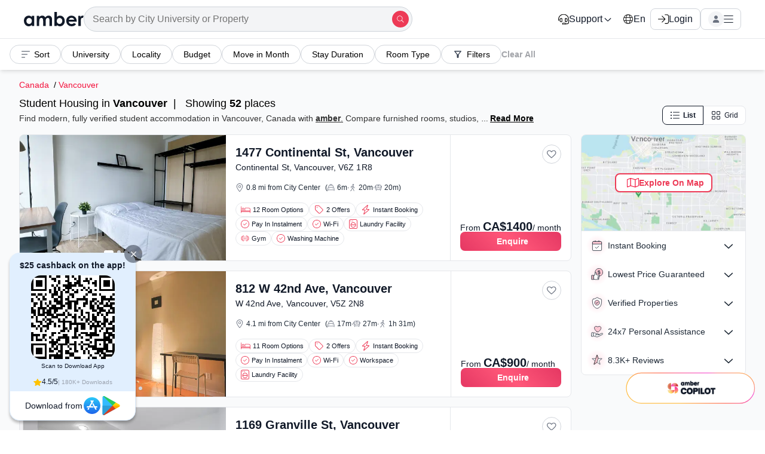

--- FILE ---
content_type: image/svg+xml
request_url: https://prod-static-assets.amberstudent.com/images/dweb_search_nudge.svg
body_size: 76
content:
<svg xmlns="http://www.w3.org/2000/svg" width="2000" height="2000" shape-rendering="crispEdges" viewBox="0 0 37 37"><path fill="#FFF" d="M0 0h37v37H0z"/><path d="M0 0h7v1H0zm8 0h1v1H8zm3 0h2v1h-2zm4 0h2v1h-2zm3 0h1v1h-1zm3 0h1v1h-1zm9 0h7v1h-7zM0 1h1v1H0zm6 0h1v1H6zm3 0h2v1H9zm7 0h1v1h-1zm3 0h1v1h-1zm2 0h1v1h-1zm3 0h1v1h-1zm2 0h1v1h-1zm4 0h1v1h-1zm6 0h1v1h-1zM0 2h1v1H0zm2 0h3v1H2zm4 0h1v1H6zm4 0h1v1h-1zm2 0h1v1h-1zm3 0h2v1h-2zm5 0h2v1h-2zm3 0h3v1h-3zm5 0h1v1h-1zm2 0h1v1h-1zm2 0h3v1h-3zm4 0h1v1h-1zM0 3h1v1H0zm2 0h3v1H2zm4 0h1v1H6zm6 0h1v1h-1zm4 0h2v1h-2zm3 0h3v1h-3zm6 0h1v1h-1zm2 0h2v1h-2zm3 0h1v1h-1zm2 0h3v1h-3zm4 0h1v1h-1zM0 4h1v1H0zm2 0h3v1H2zm4 0h1v1H6zm3 0h1v1H9zm2 0h1v1h-1zm3 0h6v1h-6zm7 0h2v1h-2zm7 0h1v1h-1zm2 0h1v1h-1zm2 0h3v1h-3zm4 0h1v1h-1zM0 5h1v1H0zm6 0h1v1H6zm4 0h1v1h-1zm2 0h1v1h-1zm3 0h3v1h-3zm8 0h1v1h-1zm2 0h1v1h-1zm5 0h1v1h-1zm6 0h1v1h-1zM0 6h7v1H0zm8 0h1v1H8zm2 0h1v1h-1zm2 0h1v1h-1zm2 0h1v1h-1zm2 0h1v1h-1zm2 0h1v1h-1zm2 0h1v1h-1zm2 0h1v1h-1zm2 0h1v1h-1zm2 0h1v1h-1zm2 0h1v1h-1zm2 0h7v1h-7zM8 7h1v1H8zm2 0h2v1h-2zm3 0h1v1h-1zm2 0h2v1h-2zm4 0h2v1h-2zm6 0h2v1h-2zM0 8h2v1H0zm3 0h2v1H3zm3 0h1v1H6zm3 0h3v1H9zm4 0h1v1h-1zm4 0h2v1h-2zm7 0h1v1h-1zm3 0h2v1h-2zm3 0h1v1h-1zm6 0h1v1h-1zM2 9h1v1H2zm3 0h1v1H5zm4 0h1v1H9zm3 0h2v1h-2zm4 0h1v1h-1zm2 0h1v1h-1zm5 0h1v1h-1zm8 0h2v1h-2zm4 0h1v1h-1zM0 10h1v1H0zm3 0h1v1H3zm2 0h2v1H5zm5 0h2v1h-2zm3 0h1v1h-1zm2 0h2v1h-2zm5 0h5v1h-5zm7 0h2v1h-2zm4 0h6v1h-6zM0 11h1v1H0zm4 0h1v1H4zm4 0h1v1H8zm2 0h4v1h-4zm6 0h5v1h-5zm8 0h1v1h-1zm2 0h2v1h-2zm3 0h1v1h-1zm2 0h1v1h-1zm3 0h1v1h-1zM1 12h2v1H1zm3 0h1v1H4zm2 0h1v1H6zm2 0h1v1H8zm3 0h3v1h-3zm4 0h3v1h-3zm4 0h2v1h-2zm4 0h2v1h-2zm3 0h1v1h-1zm2 0h1v1h-1zm2 0h2v1h-2zm3 0h1v1h-1zm2 0h2v1h-2zM1 13h1v1H1zm3 0h1v1H4zm3 0h1v1H7zm2 0h2v1H9zm4 0h2v1h-2zm3 0h2v1h-2zm3 0h1v1h-1zm4 0h1v1h-1zm3 0h2v1h-2zm3 0h1v1h-1zm3 0h4v1h-4zM0 14h1v1H0zm3 0h4v1H3zm5 0h6v1H8zm8 0h2v1h-2zm3 0h1v1h-1zm2 0h1v1h-1zm5 0h2v1h-2zm3 0h3v1h-3zm6 0h2v1h-2zM0 15h2v1H0zm3 0h1v1H3zm2 0h1v1H5zm2 0h2v1H7zm3 0h2v1h-2zm5 0h1v1h-1zm4 0h2v1h-2zm3 0h1v1h-1zm5 0h2v1h-2zm3 0h3v1h-3zm4 0h1v1h-1zm2 0h1v1h-1zM0 16h2v1H0zm3 0h1v1H3zm2 0h4v1H5zm5 0h1v1h-1zm4 0h1v1h-1zm2 0h1v1h-1zm6 0h1v1h-1zm2 0h2v1h-2zm5 0h2v1h-2zm4 0h4v1h-4zM1 17h1v1H1zm2 0h3v1H3zm4 0h3v1H7zm4 0h4v1h-4zm5 0h2v1h-2zm3 0h1v1h-1zm3 0h1v1h-1zm3 0h1v1h-1zm2 0h1v1h-1zm2 0h1v1h-1zm2 0h1v1h-1zm2 0h1v1h-1zM0 18h1v1H0zm2 0h1v1H2zm4 0h1v1H6zm3 0h3v1H9zm6 0h1v1h-1zm3 0h2v1h-2zm3 0h1v1h-1zm2 0h1v1h-1zm2 0h1v1h-1zm2 0h2v1h-2zm5 0h1v1h-1zm4 0h1v1h-1zM2 19h1v1H2zm3 0h1v1H5zm2 0h2v1H7zm5 0h1v1h-1zm2 0h1v1h-1zm5 0h1v1h-1zm3 0h1v1h-1zm2 0h2v1h-2zm3 0h2v1h-2zm5 0h2v1h-2zm4 0h1v1h-1zM2 20h3v1H2zm4 0h1v1H6zm2 0h2v1H8zm4 0h6v1h-6zm7 0h1v1h-1zm5 0h1v1h-1zm2 0h1v1h-1zm2 0h3v1h-3zm4 0h2v1h-2zm3 0h2v1h-2zM0 21h1v1H0zm4 0h1v1H4zm3 0h2v1H7zm3 0h1v1h-1zm4 0h1v1h-1zm3 0h7v1h-7zm8 0h1v1h-1zm2 0h1v1h-1zm2 0h1v1h-1zm2 0h2v1h-2zm3 0h2v1h-2zM0 22h2v1H0zm3 0h1v1H3zm2 0h3v1H5zm5 0h1v1h-1zm2 0h1v1h-1zm2 0h1v1h-1zm3 0h1v1h-1zm3 0h1v1h-1zm2 0h2v1h-2zm4 0h5v1h-5zm6 0h1v1h-1zm4 0h1v1h-1zM2 23h1v1H2zm2 0h1v1H4zm3 0h1v1H7zm7 0h2v1h-2zm3 0h1v1h-1zm2 0h2v1h-2zm3 0h2v1h-2zm4 0h1v1h-1zm2 0h1v1h-1zm3 0h1v1h-1zm2 0h4v1h-4zM4 24h1v1H4zm2 0h1v1H6zm7 0h2v1h-2zm3 0h1v1h-1zm3 0h2v1h-2zm9 0h1v1h-1zm2 0h1v1h-1zm3 0h1v1h-1zm3 0h1v1h-1zM0 25h1v1H0zm9 0h2v1H9zm3 0h1v1h-1zm7 0h1v1h-1zm3 0h3v1h-3zm4 0h3v1h-3zm6 0h4v1h-4zM0 26h4v1H0zm5 0h2v1H5zm4 0h1v1H9zm5 0h2v1h-2zm5 0h1v1h-1zm2 0h1v1h-1zm3 0h6v1h-6zm8 0h1v1h-1zm2 0h3v1h-3zM0 27h1v1H0zm2 0h1v1H2zm3 0h1v1H5zm3 0h1v1H8zm4 0h5v1h-5zm6 0h3v1h-3zm4 0h1v1h-1zm4 0h1v1h-1zm6 0h3v1h-3zm4 0h1v1h-1zM0 28h1v1H0zm2 0h3v1H2zm4 0h1v1H6zm3 0h1v1H9zm2 0h2v1h-2zm4 0h2v1h-2zm9 0h2v1h-2zm4 0h8v1h-8zM8 29h4v1H8zm7 0h2v1h-2zm4 0h1v1h-1zm3 0h1v1h-1zm4 0h1v1h-1zm2 0h1v1h-1zm4 0h1v1h-1zm2 0h2v1h-2zM0 30h7v1H0zm9 0h2v1H9zm3 0h4v1h-4zm5 0h3v1h-3zm4 0h1v1h-1zm2 0h3v1h-3zm5 0h1v1h-1zm2 0h1v1h-1zm2 0h2v1h-2zm4 0h1v1h-1zM0 31h1v1H0zm6 0h1v1H6zm3 0h1v1H9zm2 0h1v1h-1zm2 0h1v1h-1zm3 0h1v1h-1zm3 0h1v1h-1zm3 0h1v1h-1zm3 0h4v1h-4zm7 0h2v1h-2zm4 0h1v1h-1zM0 32h1v1H0zm2 0h3v1H2zm4 0h1v1H6zm2 0h1v1H8zm2 0h2v1h-2zm3 0h1v1h-1zm4 0h1v1h-1zm2 0h1v1h-1zm3 0h1v1h-1zm2 0h1v1h-1zm3 0h7v1h-7zm9 0h1v1h-1zM0 33h1v1H0zm2 0h3v1H2zm4 0h1v1H6zm2 0h2v1H8zm4 0h2v1h-2zm3 0h2v1h-2zm4 0h2v1h-2zm4 0h1v1h-1zm2 0h1v1h-1zm4 0h3v1h-3zm4 0h4v1h-4zM0 34h1v1H0zm2 0h3v1H2zm4 0h1v1H6zm5 0h1v1h-1zm2 0h1v1h-1zm2 0h4v1h-4zm8 0h1v1h-1zm2 0h1v1h-1zm3 0h2v1h-2zm3 0h2v1h-2zm5 0h1v1h-1zM0 35h1v1H0zm6 0h1v1H6zm2 0h6v1H8zm9 0h2v1h-2zm9 0h1v1h-1zm4 0h1v1h-1zm2 0h5v1h-5zM0 36h7v1H0zm8 0h1v1H8zm2 0h4v1h-4zm5 0h2v1h-2zm4 0h3v1h-3zm6 0h1v1h-1zm2 0h2v1h-2zm4 0h2v1h-2zm5 0h1v1h-1z"/></svg>

--- FILE ---
content_type: image/svg+xml
request_url: https://static-assets.amberstudent.com/amber-user-website/static/amberstudent/assets/images/app/assets/homepage-review.svg
body_size: 407
content:
<svg xmlns="http://www.w3.org/2000/svg" width="32" height="32" fill="none" viewBox="0 0 32 32"><path fill="#fff" stroke="#111928" d="M15.762 2.35a.25.25 0 0 1 .476 0l2.71 8.342a1.25 1.25 0 0 0 1.19.864h8.77a.25.25 0 0 1 .148.452l-7.097 5.156a1.25 1.25 0 0 0-.454 1.397l2.71 8.343a.25.25 0 0 1-.384.279l-7.096-5.156a1.25 1.25 0 0 0-1.47 0L8.17 27.183a.25.25 0 0 1-.385-.28l2.71-8.342a1.25 1.25 0 0 0-.453-1.397l-7.097-5.156a.25.25 0 0 1 .147-.452h8.772a1.25 1.25 0 0 0 1.189-.864z"/><path fill="#FDC8D3" stroke="#000" d="m16.238 2.35 2.804 8.629a.25.25 0 0 1 0 .154L15.6 21.725a.25.25 0 0 1-.09.125l-7.34 5.333a.25.25 0 0 1-.385-.28l2.879-8.86 2.22-6.833 2.879-8.86a.25.25 0 0 1 .475 0Z"/></svg>

--- FILE ---
content_type: application/javascript
request_url: https://cdn-static-assets.amberstudent.com/amber-user-website/VP1-8.35.3-12b0-amber-user-website-1240/assets/js/523.076db74d5f1238e2718b.desktop.js
body_size: 2347
content:
"use strict";(self.__LOADABLE_LOADED_CHUNKS__=self.__LOADABLE_LOADED_CHUNKS__||[]).push([[523],{4579:function(t,e,i){i.d(e,{A:function(){return C}});var o=i(64467),r=i(60436),s=i(10467),n=i(5544),a=i(54756),l=i.n(a),u=i(40509),d={container:"ShortListButton-module__container",shortlistButton:"ShortListButton-module__shortlistButton",topRight:"ShortListButton-module__topRight",noAbosolute:"ShortListButton-module__noAbosolute",withText:"ShortListButton-module__withText",text:"ShortListButton-module__text",active:"ShortListButton-module__active"},c=i(96540),h=i(61225),p=i(58595),v=i(52238),f=i(11749),g=i(11567),y=i(45140),_=i(94370),S=i(65653),A=i(74607),m=i(72524),w=i(34489),b=i(38784),x=i(69801),O=i(15091),L=i(40638),k=i(65766),P=i(44526),D=i(74848);function N(t,e){var i=Object.keys(t);if(Object.getOwnPropertySymbols){var o=Object.getOwnPropertySymbols(t);e&&(o=o.filter(function(e){return Object.getOwnPropertyDescriptor(t,e).enumerable})),i.push.apply(i,o)}return i}function j(t){for(var e=1;e<arguments.length;e++){var i=null!=arguments[e]?arguments[e]:{};e%2?N(Object(i),!0).forEach(function(e){(0,o.A)(t,e,i[e])}):Object.getOwnPropertyDescriptors?Object.defineProperties(t,Object.getOwnPropertyDescriptors(i)):N(Object(i)).forEach(function(e){Object.defineProperty(t,e,Object.getOwnPropertyDescriptor(i,e))})}return t}var C=(0,b.A)(function(t){var e=t.dataTestId,i=t.inventoryId,o=t.inventory,a=t.noAbosolute,b=void 0!==a&&a,N=t.withText,C=void 0!==N&&N,B=t.topRight,I=void 0!==B&&B,E=t.shortlistedCardID,T=t.className,J=void 0===T?"":T,K=t.wrapperClassName,R=void 0===K?"":K,H=t.screenName,U=void 0===H?"":H,q=(0,h.d4)(function(t){var e=t.appData,i=t.activityPageData;return{isUserLoggedIn:e.isUserLoggedIn,userData:e.userData,shortlistedActivityPage:i.shortlisted,shortlistedCount:i.shortlistedCount,shortlistedPageCount:i.shortlistedPageCount}},h.bN),G=q.isUserLoggedIn,M=q.userData,F=q.shortlistedActivityPage,Y=q.shortlistedCount,V=q.shortlistedPageCount,W=(0,k.Ay)(),$=(0,c.useState)({isShortlisted:!1,componentState:"inactive"}),z=(0,n.A)($,2),Q=z[0],X=z[1],Z=(0,w.A)().t;(0,c.useEffect)(function(){if(M){var t,e=null==M||null===(t=M.data)||void 0===t?void 0:t.inventories_shortlists_ids.includes(i);X({isShortlisted:e,componentState:e?"active":"inactive"})}},[JSON.stringify(M),i]);var tt=(0,h.wA)(),et=new m.A(tt),it=function(){var t=(0,s.A)(l().mark(function t(e){var s,n,a,u;return l().wrap(function(t){for(;;)switch(t.prev=t.next){case 0:if(e.preventDefault(),e.stopPropagation(),!G){t.next=2;break}return X({isShortlisted:Q.isShortlisted,componentState:"loading"}),n={url_path:"/api/v0/auth/users/inventories_shortlists/",data:{inventories_shortlist:{inventory_id:i}}},t.next=1,(0,g.Ay)(n);case 1:t.sent&&(a=JSON.stringify(M),(a=JSON.parse(a)).data.inventories_shortlists_ids=[].concat((0,r.A)(a.data.inventories_shortlists_ids),[i]),tt((0,A.b6)({status:!0,data:a})),F&&(u=[],o&&(u=[o].concat((0,r.A)(F))),et.updateShortlistedList(u)),X({isShortlisted:!0,componentState:"active"}),new _.A(tt).openToast({title:Z("propertypage.propertyheader.shortlist.addedtitle"),message:Z("propertypage.propertyheader.shortlist.addedmessage")})),t.next=3;break;case 2:(0,g.Ju)(i),new p.A(tt).showLoginModal(j({openingSource:"shortlist"},W&&{screenName:U}));case 3:"undefined"!=typeof fbq&&null!==fbq&&fbq("track","place_shortlist",{inventory_id:i}),(0,f.A)({action:"place_shortlist",category:"search",label:"success"}),(0,L.kv)({eventName:P.ie.PROPERTY_WISHLISTED,payload:{property_id:null==o?void 0:o.id,property_name:null==o?void 0:o.name,currency:(0,O.KH)(null==o||null===(s=o.pricing)||void 0===s?void 0:s.currency),value:(0,x.my)(null==o?void 0:o.pricing),page:"search"}});case 4:case"end":return t.stop()}},t)}));return function(e){return t.apply(this,arguments)}}(),ot=function(){var t=(0,s.A)(l().mark(function t(e){var o,r,s,n,a,u;return l().wrap(function(t){for(;;)switch(t.prev=t.next){case 0:if(e.preventDefault(),e.stopPropagation(),!G){t.next=2;break}return X({isShortlisted:Q.isShortlisted,componentState:"loading"}),o={url_path:"/api/v0/auth/users/inventories_shortlists/",data:{inventories_shortlist:{inventory_id:i}}},t.next=1,(0,g.GK)(i,o);case 1:t.sent&&(r=JSON.stringify(M),(s=JSON.parse(r)).data.inventories_shortlists_ids.indexOf(i)>-1&&(s=j(j({},s),{},{data:j(j({},null===(n=s)||void 0===n?void 0:n.data),{},{inventories_shortlists_ids:null===(a=s)||void 0===a||null===(a=a.data)||void 0===a||null===(a=a.inventories_shortlists_ids)||void 0===a?void 0:a.filter(function(t){return t!==i})})})),tt((0,A.b6)({status:!0,data:s})),F&&(u=F.filter(function(t){return t.id!==i}),et.updateShortlistedList(u)),X({isShortlisted:!1,componentState:"inactive"})),new _.A(tt).openToast({title:Z("propertypage.propertyheader.shortlist.removedtitle"),message:Z("propertypage.propertyheader.shortlist.removedmessage")}),(0,f.A)({action:"remove_shortlist",category:"search",label:"success"}),t.next=3;break;case 2:new p.A(tt).showLoginModal(j({openingSource:"shortlist"},W&&{screenName:U}));case 3:case"end":return t.stop()}},t)}));return function(e){return t.apply(this,arguments)}}(),rt=function(){var t=(0,s.A)(l().mark(function t(e){var o,r,s,n,a,u;return l().wrap(function(t){for(;;)switch(t.prev=t.next){case 0:if(e.preventDefault(),e.stopPropagation(),!G){t.next=2;break}return X({isShortlisted:Q.isShortlisted,componentState:"loading"}),o={url_path:"/api/v0/auth/users/inventories_shortlists/",data:{inventories_shortlist:{inventory_id:i}}},t.next=1,(0,g.GK)(i,o);case 1:t.sent&&(r=JSON.stringify(M),(s=JSON.parse(r)).data.inventories_shortlists_ids.indexOf(i)>-1&&(s=j(j({},s),{},{data:j(j({},null===(n=s)||void 0===n?void 0:n.data),{},{inventories_shortlists_ids:null===(a=s)||void 0===a||null===(a=a.data)||void 0===a||null===(a=a.inventories_shortlists_ids)||void 0===a?void 0:a.filter(function(t){return t!==i})})})),tt((0,A.b6)({status:!0,data:s})),F&&(u=F.filter(function(t){return t.id!==E}),et.updateShortlistedList(u),et.updateShortlistedListCount(Y-1),(Y-1)%10==0&&et.updateShortlistedPageCount(V-1))),new _.A(tt).openToast({title:Z("propertypage.propertyheader.shortlist.removedtitle"),message:Z("propertypage.propertyheader.shortlist.removedmessage")}),(0,f.A)({action:"remove_shortlist",category:"search",label:"success"}),t.next=3;break;case 2:new p.A(tt).showLoginModal(j({openingSource:"shortlist"},W&&{screenName:U}));case 3:case"end":return t.stop()}},t)}));return function(e){return t.apply(this,arguments)}}(),st=function(t){"keydown"===t.type&&"Enter"!==t.key&&" "!==t.key||(0===E?Q.isShortlisted?ot(t):it(t):Q.isShortlisted?rt(t):it(t))};return(0,D.jsxs)("div",{className:(0,S.A)(d.container,R),role:"button",tabIndex:0,onKeyDown:function(t){return st(t)},onClick:function(t){return st(t)},children:[(0,D.jsx)("div",{className:(0,S.A)(d.shortlistButton,d[Q.componentState],b&&d.noAbosolute,C&&d.withText,I&&d.topRight,J&&J),"data-testid":e,children:"loading"===Q.componentState?(0,D.jsx)(y.A,{}):(0,D.jsx)(u.A,{fill:Q.isShortlisted?"white":v.A.neutral5})}),C&&(0,D.jsx)("div",{className:d.text,children:Q.isShortlisted?Z("propertypage.propertyheader.shortlist.shortlisted"):Z("propertypage.propertyheader.shortlist.shortlist")})]})},{componentName:"ShortlistButton-SearchListItemDesktop-SearchPage",showForChina:!0})},70647:function(t,e,i){var o=i(92652);e.A=function(){return!o.A.IS_CHINA_APP}},72524:function(t,e,i){var o=i(23029),r=i(92901),s=i(25213),n=(0,r.A)(function t(e){(0,o.A)(this,t),this.dispatch=e},[{key:"updateActiveTab",value:function(t){this.dispatch((0,s.YF)(t))}},{key:"updateShortlistedList",value:function(t){this.dispatch((0,s.II)(t))}},{key:"updateShortlistedListCount",value:function(t){this.dispatch((0,s.hI)(t))}},{key:"updateShortlistedPageCount",value:function(t){this.dispatch((0,s.Ko)(t))}},{key:"updateRecentlyViewedList",value:function(t){this.dispatch((0,s.pt)(t))}},{key:"updateEnquiredList",value:function(t){this.dispatch((0,s.Ow)(t))}},{key:"updateBookedList",value:function(t){this.dispatch((0,s.$G)(t))}}]);e.A=n},90418:function(t,e,i){var o=i(52238),r=i(74848);e.A=function(t){var e=t.fill,i=void 0===e?o.A.neutral1:e,s=t.width,n=void 0===s?"3":s;return(0,r.jsx)("svg",{width:n,height:n,viewBox:"0 0 3 3",fill:"none",xmlns:"http://www.w3.org/2000/svg",children:(0,r.jsx)("circle",{cx:"1.5",cy:"1.5",r:"1.5",fill:i})})}},98522:function(t,e,i){var o=i(9114);e.A=function(t,e){arguments.length>2&&void 0!==arguments[2]&&!arguments[2]?t.push(e):(0,o.A)(function(){t.push(e)},"right-to-left")}}}]);

--- FILE ---
content_type: application/javascript
request_url: https://cdn-static-assets.amberstudent.com/amber-user-website/VP1-8.35.3-12b0-amber-user-website-1240/assets/js/9937.0ca67527441ec16e662a.desktop.js
body_size: 436
content:
"use strict";(self.__LOADABLE_LOADED_CHUNKS__=self.__LOADABLE_LOADED_CHUNKS__||[]).push([[9937],{69937:function(c,h,C){C.r(h);var V=C(74848);h.default=function(){return(0,V.jsx)("svg",{viewBox:"0 0 640 512",xmlns:"http://www.w3.org/2000/svg",children:(0,V.jsx)("path",{d:"M624 240H608V160c0-26.51-21.49-48-48-48h-32c-5.625 0-11 1.25-16 2.875V96c0-26.51-21.49-48-48-48h-32C405.5 48 384 69.49 384 96v144H256V96c0-26.51-21.49-48-48-48h-32C149.5 48 128 69.49 128 96v18.88C123 113.1 117.6 112 112 112h-32C53.49 112 32 133.5 32 160v80H16C7.199 240 0 247.2 0 256c0 8.797 7.199 16 16 16H32V352c0 26.51 21.49 48 48 48h32c5.625 0 11-1.25 16-2.875V416c0 26.51 21.49 48 48 48h32C234.5 464 256 442.5 256 416V272h128V416c0 26.51 21.49 48 48 48h32c26.51 0 48-21.49 48-48v-18.88C517 398.9 522.4 400 528 400h32c26.51 0 48-21.49 48-48V272h16C632.8 272 640 264.8 640 256C640 247.2 632.8 240 624 240zM128 352c0 8.75-7.25 16-16 16h-32C71.25 368 64 360.8 64 352V160c0-8.75 7.25-16 16-16h32C120.8 144 128 151.3 128 160V352zM224 416c0 8.75-7.25 16-16 16h-32C167.3 432 160 424.8 160 416V96c0-8.75 7.25-16 16-16h32C216.8 80 224 87.25 224 96V416zM480 416c0 8.75-7.25 16-16 16h-32c-8.75 0-16-7.25-16-16V96c0-8.75 7.25-16 16-16h32C472.8 80 480 87.25 480 96V416zM576 352c0 8.75-7.25 16-16 16h-32c-8.75 0-16-7.25-16-16V160c0-8.75 7.25-16 16-16h32C568.8 144 576 151.3 576 160V352z"})})}}}]);

--- FILE ---
content_type: application/javascript
request_url: https://cdn-static-assets.amberstudent.com/amber-user-website/VP1-8.35.3-12b0-amber-user-website-1240/assets/js/879.ec9a95c802b47c943a0b.desktop.js
body_size: 614
content:
"use strict";(self.__LOADABLE_LOADED_CHUNKS__=self.__LOADABLE_LOADED_CHUNKS__||[]).push([[879],{30879:function(c,s,C){C.r(s);var _=C(74848);s.default=function(){return(0,_.jsx)("svg",{viewBox:"0 0 448 512",xmlns:"http://www.w3.org/2000/svg",children:(0,_.jsx)("path",{d:"M352 0H96C42.98 0 0 42.98 0 96v352c0 35.35 28.65 64 64 64h320c35.35 0 64-28.65 64-64V96C448 42.98 405 0 352 0zM416 448c0 17.64-14.36 32-32 32H64c-17.64 0-32-14.36-32-32V96c0-35.29 28.71-64 64-64h256c35.29 0 64 28.71 64 64V448zM192.1 120C205.3 120 216 109.3 216 96S205.3 72 192.1 72C178.7 72 168 82.75 168 96S178.7 120 192.1 120zM120 96c0-13.25-10.69-24-24-24C82.82 72 72 82.75 72 96S82.82 120 96 120C109.3 120 120 109.3 120 96zM224 160c-79.52 0-143.1 64.5-143.1 144s64.46 144 143.1 144s143.1-64.5 143.1-144S303.5 160 224 160zM224 416c-56.97 0-103.6-42.93-110.6-98.06c22.45 7.602 47.68 4.746 67.71-8.938C193.6 317.6 208.6 322.3 224 322.3c15.41 0 30.44-4.75 42.92-13.38c12.3 8.469 26.78 13.12 42 13.34c8.893-.1797 17.49-1.855 25.68-4.609C327.8 372.9 281.1 416 224 416zM309.4 290.3c-11.78-.1562-22.81-4.938-31.06-13.44c-4.531-4.625-11.42-6.094-17.5-3.594c-2.422 1-4.516 2.531-6.141 4.469c-16.25 16.19-46.02 15.97-61.92-.625c-3-3.125-7.141-4.906-11.47-4.938c-4.438 .6562-8.5 1.719-11.52 4.812c-14.98 15.38-38.17 16.66-55.54 5.383C124.3 230.9 169.7 192 224 192c54.58 0 100 39.3 109.9 91.06C326.6 287.5 318.1 289.6 309.4 290.3z"})})}}}]);

--- FILE ---
content_type: application/javascript
request_url: https://cdn-static-assets.amberstudent.com/amber-user-website/VP1-8.35.3-12b0-amber-user-website-1240/assets/js/8305.5e292a0c421031d12fe5.desktop.js
body_size: 15664
content:
"use strict";(self.__LOADABLE_LOADED_CHUNKS__=self.__LOADABLE_LOADED_CHUNKS__||[]).push([[8305],{4609:function(e,t,n){var i=n(52238),a=n(74848);t.A=function(e){var t=e.fill,n=void 0===t?i.A.neutral5:t,r=e.width,o=void 0===r?20:r,s=e.height,l=void 0===s?20:s;return(0,a.jsxs)("svg",{width:o,height:l,viewBox:"0 0 20 20",fill:n,xmlns:"http://www.w3.org/2000/svg",children:[(0,a.jsxs)("g",{clipPath:"url(#clip0_475_10423)",children:[(0,a.jsx)("path",{d:"M9.53843 10.1703C8.13381 9.07111 6.53925 7.40568 5.83001 5.38706C5.24589 3.72457 5.71908 2.46512 6.57227 1.80939C7.43593 1.14561 8.78167 1.02633 10.095 1.84668C10.681 2.21275 11.4401 2.19282 12.013 1.83026C13.2567 1.04316 14.6611 1.1734 15.6019 1.86481C16.5265 2.54433 17.0437 3.79695 16.4504 5.37921C15.7068 7.362 14.0405 9.04742 12.5843 10.169C11.6744 10.8698 10.4373 10.8738 9.53843 10.1703Z",fill:"#FDC8D3",stroke:"#1F2A37",strokeWidth:"0.8",strokeLinecap:"round"}),(0,a.jsx)("path",{d:"M4.39062 12.1445H4.94119C5.59034 12.1445 6.22974 12.3025 6.80418 12.6049L8.24898 13.3653C8.70582 13.6057 9.21431 13.7314 9.73055 13.7314H11.3248C12.2012 13.7314 12.9116 14.4418 12.9116 15.3182L18.0381 12.9348C18.5489 12.6974 19.1565 12.8908 19.4359 13.3799C19.7428 13.9169 19.5387 14.6014 18.9879 14.8828L11.7096 18.6002C10.7219 19.1046 9.56912 19.1764 8.52651 18.7983L6.00849 17.8852C5.57133 17.7266 5.10986 17.6456 4.64484 17.6456H4.39063C3.83834 17.6456 3.39062 17.1978 3.39062 16.6456V13.1445C3.39062 12.5922 3.83834 12.1445 4.39062 12.1445Z",fill:"white"}),(0,a.jsx)("path",{d:"M12.9116 15.3182V15.3182C12.9116 14.4418 12.2012 13.7314 11.3248 13.7314H9.73055C9.21431 13.7314 8.70582 13.6057 8.24898 13.3653L6.80418 12.6049C6.22974 12.3025 5.59034 12.1445 4.94119 12.1445H4.39062C3.83834 12.1445 3.39062 12.5922 3.39062 13.1445V16.6456C3.39062 17.1978 3.83834 17.6456 4.39063 17.6456H4.64484C5.10986 17.6456 5.57133 17.7266 6.00849 17.8852L8.52651 18.7983C9.56912 19.1764 10.7219 19.1046 11.7096 18.6002L18.9879 14.8828C19.5387 14.6014 19.7428 13.9169 19.4359 13.3799V13.3799C19.1565 12.8908 18.5489 12.6974 18.0381 12.9348L12.9116 15.3182ZM12.9116 15.3182H8.15112M8.15112 15.3182C7.93955 15.4416 7.51639 15.8366 7.51639 16.429C7.51639 15.7519 7.93955 15.4064 8.15112 15.3182Z",stroke:"#1F2A37",strokeWidth:"0.8",fill:"white",strokeLinecap:"round"}),(0,a.jsx)("path",{d:"M0.477245 17.4958L0.860204 12.2493C0.883094 11.9357 1.14419 11.693 1.45861 11.693H3.12577C3.45714 11.693 3.72577 11.9616 3.72577 12.293V17.5395C3.72577 17.8709 3.45714 18.1395 3.12577 18.1395H1.07565C0.727077 18.1395 0.451869 17.8435 0.477245 17.4958Z",fill:"white",stroke:"#1F2A37",strokeWidth:"0.8",strokeLinecap:"round"})]}),(0,a.jsx)("defs",{children:(0,a.jsx)("clipPath",{id:"clip0_475_10423",children:(0,a.jsx)("rect",{width:"20",height:"20",fill:"white"})})})]})}},7725:function(e,t,n){n.d(t,{A:function(){return l}});var i=n(5544),a=n(96540),r="MarqueeText-module__marqueeContent",o=n(38784),s=n(74848),l=(0,o.A)(function(e){var t=e.text,n=e.width,o=void 0===n?"100%":n,l=e.startPosition,c=void 0===l?"middle":l,d=e.className,u=(0,a.useRef)(null),h=(0,a.useRef)(null),p=(0,a.useState)(0),m=(0,i.A)(p,2),v=m[0],g=m[1],f=(0,a.useState)(0),C=(0,i.A)(f,2),A=C[0],w=C[1];(0,a.useEffect)(function(){h.current&&u.current&&(g(h.current.offsetWidth),w(u.current.offsetWidth))},[t]);var x=function(){switch(c){case"left":return"0%";case"middle":default:return"50%";case"right":return"100%"}},_=function(){return"".concat((v+A)/50,"s")};return(0,s.jsxs)("div",{ref:u,className:"".concat("MarqueeText-module__marqueeContainer"," ").concat(d||""),style:{width:o},children:[(0,s.jsx)("div",{ref:h,className:r,style:{paddingLeft:x(),animationDuration:_()},children:t}),(0,s.jsx)("div",{className:r,style:{paddingLeft:x(),animationDuration:_()},children:t})]})},{componentName:"MarqueeText",showForChina:!0})},17547:function(e,t,n){var i=n(52238),a=n(74848);t.A=function(e){var t=e.fill,n=void 0===t?i.A.neutral5:t,r=e.width,o=void 0===r?20:r,s=e.height,l=void 0===s?20:s;return(0,a.jsx)("svg",{width:o,height:l,viewBox:"0 0 20 20",fill:n,xmlns:"http://www.w3.org/2000/svg",children:(0,a.jsxs)("g",{id:"Price-Match Guarantee",children:[(0,a.jsx)("path",{id:"Ellipse 244",d:"M19.5583 6.78857C19.5583 10.318 16.706 13.1771 13.1901 13.1771C9.67415 13.1771 6.82188 10.318 6.82188 6.78857C6.82188 3.25912 9.67415 0.4 13.1901 0.4C16.706 0.4 19.5583 3.25912 19.5583 6.78857Z",fill:"#FDC8D3",stroke:"#1F2A37",strokeWidth:"0.8"}),(0,a.jsxs)("g",{id:"Vector",children:[(0,a.jsx)("path",{d:"M4.11457 11.8932H1.15972C1.07151 11.8932 1 11.9647 1 12.0529V18.7023C1 18.7905 1.07151 18.862 1.15972 18.862H4.11457C4.20278 18.862 4.27429 18.7905 4.27429 18.7023V12.0529C4.27429 11.9647 4.20278 11.8932 4.11457 11.8932Z",fill:"#FDC8D3"}),(0,a.jsx)("path",{d:"M5.93699 11.1628C5.73318 11.9019 5.06091 12.4139 4.29426 12.4139V18.2412C5.73574 18.7187 7.24445 18.9621 8.76297 18.9621H12.0802C12.6098 18.9621 13.039 18.5329 13.039 18.0034C13.039 17.4798 12.619 17.053 12.0955 17.0447L10.5234 17.0197H12.2694C12.7937 17.0197 13.2187 16.5947 13.2187 16.0704C13.2187 15.5525 12.8036 15.1301 12.2858 15.1212L10.9027 15.0973H12.4945C13.0489 15.0973 13.4982 14.6479 13.4982 14.0936C13.4982 13.5491 13.064 13.1039 12.5197 13.0902L11.1024 13.0547H13.2605C13.7969 13.0547 14.2317 12.6198 14.2317 12.0835C14.2317 11.5471 13.7975 11.1122 13.2611 11.1122H9.78236C9.11509 11.1122 8.64375 10.4707 8.73965 9.81039C9.04334 7.71932 8.21404 6.96354 7.49999 6.80148C7.2951 6.75498 7.11119 6.90486 7.05534 7.1074L5.93699 11.1628Z",fill:"white"}),(0,a.jsx)("path",{d:"M7.05534 7.1074L7.44095 7.21374V7.21374L7.05534 7.1074ZM7.49999 6.80148L7.58853 6.4114L7.49999 6.80148ZM11.1024 13.0547V12.6547C10.8834 12.6547 10.7052 12.8307 10.7024 13.0497C10.6997 13.2686 10.8735 13.4491 11.0924 13.4546L11.1024 13.0547ZM12.5197 13.0902L12.5097 13.4901H12.5097L12.5197 13.0902ZM10.9027 15.0973V14.6973C10.6832 14.6973 10.5046 14.8742 10.5028 15.0938C10.5009 15.3134 10.6763 15.4934 10.8958 15.4972L10.9027 15.0973ZM12.2858 15.1212L12.2927 14.7212L12.2858 15.1212ZM10.5234 17.0197V16.6197C10.3037 16.6197 10.1252 16.7968 10.1234 17.0165C10.1217 17.2362 10.2974 17.4161 10.517 17.4196L10.5234 17.0197ZM12.0955 17.0447L12.1019 16.6448L12.0955 17.0447ZM8.73965 9.81039L8.3438 9.7529L8.73965 9.81039ZM1.15972 12.2932H4.11457V11.4932H1.15972V12.2932ZM3.87429 12.0529V18.7023H4.67429V12.0529H3.87429ZM4.11457 18.462H1.15972V19.262H4.11457V18.462ZM1.4 18.7023V12.0529H0.6V18.7023H1.4ZM1.15972 18.462C1.29242 18.462 1.4 18.5696 1.4 18.7023H0.6C0.6 19.0114 0.850596 19.262 1.15972 19.262V18.462ZM3.87429 18.7023C3.87429 18.5696 3.98187 18.462 4.11457 18.462V19.262C4.42369 19.262 4.67429 19.0114 4.67429 18.7023H3.87429ZM4.11457 12.2932C3.98187 12.2932 3.87429 12.1856 3.87429 12.0529H4.67429C4.67429 11.7438 4.4237 11.4932 4.11457 11.4932V12.2932ZM1.15972 11.4932C0.850596 11.4932 0.6 11.7438 0.6 12.0529H1.4C1.4 12.1856 1.29242 12.2932 1.15972 12.2932V11.4932ZM6.3226 11.2692L7.44095 7.21374L6.66973 7.00106L5.55138 11.0565L6.3226 11.2692ZM7.41146 7.19156C7.66633 7.24941 7.95187 7.41302 8.15092 7.77521C8.35418 8.14506 8.48786 8.76094 8.3438 9.7529L9.1355 9.86788C9.29512 8.76877 9.166 7.96122 8.85202 7.3899C8.53383 6.81092 8.0477 6.51561 7.58853 6.4114L7.41146 7.19156ZM9.78236 11.5122H13.2611V10.7122H9.78236V11.5122ZM13.2605 12.6547H11.1024V13.4547H13.2605V12.6547ZM11.0924 13.4546L12.5097 13.4901L12.5297 12.6903L11.1124 12.6548L11.0924 13.4546ZM12.4945 14.6973H10.9027V15.4973H12.4945V14.6973ZM10.8958 15.4972L12.2789 15.5211L12.2927 14.7212L10.9097 14.6973L10.8958 15.4972ZM12.2694 16.6197H10.5234V17.4197H12.2694V16.6197ZM10.517 17.4196L12.0891 17.4447L12.1019 16.6448L10.5298 16.6197L10.517 17.4196ZM12.0802 18.5621H8.76297V19.3621H12.0802V18.5621ZM4.69426 18.2412V12.4139H3.89426V18.2412H4.69426ZM12.639 18.0034C12.639 18.312 12.3888 18.5621 12.0802 18.5621V19.3621C12.8307 19.3621 13.439 18.7538 13.439 18.0034H12.639ZM12.8187 16.0704C12.8187 16.3737 12.5728 16.6197 12.2694 16.6197V17.4197C13.0146 17.4197 13.6187 16.8156 13.6187 16.0704H12.8187ZM12.2789 15.5211C12.5785 15.5263 12.8187 15.7707 12.8187 16.0704H13.6187C13.6187 15.3342 13.0287 14.734 12.2927 14.7212L12.2789 15.5211ZM13.0982 14.0936C13.0982 14.427 12.8279 14.6973 12.4945 14.6973V15.4973C13.2698 15.4973 13.8982 14.8688 13.8982 14.0936H13.0982ZM13.8317 12.0835C13.8317 12.3989 13.576 12.6547 13.2605 12.6547V13.4547C14.0178 13.4547 14.6317 12.8408 14.6317 12.0835H13.8317ZM13.2611 11.5122C13.5763 11.5122 13.8317 11.7676 13.8317 12.0835H14.6317C14.6317 11.3265 14.0188 10.7122 13.2611 10.7122V11.5122ZM12.5097 13.4901C12.8371 13.4983 13.0982 13.7661 13.0982 14.0936H13.8982C13.8982 13.3321 13.291 12.7094 12.5297 12.6903L12.5097 13.4901ZM12.0891 17.4447C12.3942 17.4495 12.639 17.6982 12.639 18.0034H13.439C13.439 17.2614 12.8438 16.6566 12.1019 16.6448L12.0891 17.4447ZM7.44095 7.21374C7.44339 7.20488 7.44706 7.19738 7.45082 7.19183C7.45463 7.1862 7.45727 7.18438 7.45659 7.18487C7.4557 7.18552 7.45052 7.18897 7.44067 7.19122C7.43005 7.19363 7.41938 7.19336 7.41146 7.19156L7.58853 6.4114C7.11478 6.30388 6.76437 6.6579 6.66973 7.00106L7.44095 7.21374ZM8.3438 9.7529C8.21902 10.6121 8.83033 11.5122 9.78236 11.5122V10.7122C9.39985 10.7122 9.06848 10.3293 9.1355 9.86788L8.3438 9.7529ZM8.76297 18.5621C7.28719 18.5621 5.82095 18.3256 4.42004 17.8615L4.16847 18.6209C5.65053 19.1119 7.20171 19.3621 8.76297 19.3621V18.5621ZM4.29426 12.8139C5.24087 12.8139 6.07094 12.1817 6.3226 11.2692L5.55138 11.0565C5.39541 11.6221 4.88095 12.0139 4.29426 12.0139V12.8139Z",fill:"#1F2A37"})]}),(0,a.jsx)("path",{id:"$",d:"M15.5382 7.94343C15.5382 8.47447 15.3542 8.8988 14.9862 9.21643C14.6183 9.5291 14.1086 9.68792 13.4572 9.69288V10.3331H13.1439V9.68544C12.5621 9.64077 12.0574 9.4621 11.6298 9.14943C11.2071 8.8318 10.9659 8.3628 10.9062 7.74242H12.0176C12.0922 8.06006 12.2289 8.30076 12.4278 8.46454C12.6267 8.62832 12.8654 8.72758 13.1439 8.76232V7.12453L13.0842 7.10964C12.6566 7.01535 12.311 6.91857 12.0474 6.81931C11.7889 6.72005 11.5651 6.56371 11.3762 6.35031C11.1872 6.1369 11.0927 5.84408 11.0927 5.47185C11.0927 5.11452 11.1797 4.81178 11.3538 4.56363C11.5278 4.31051 11.7665 4.12192 12.0698 3.99785C12.3732 3.86881 12.7187 3.80429 13.1066 3.80429H13.1439V3.16406H13.4572V3.82662C13.9644 3.88122 14.3945 4.05988 14.7475 4.36263C15.1006 4.66537 15.3144 5.0773 15.389 5.59841H14.2926C14.2379 5.37011 14.1384 5.18648 13.9942 5.04752C13.85 4.90856 13.671 4.81426 13.4572 4.76463V6.19397H13.4646C13.8972 6.28827 14.2503 6.38753 14.5238 6.49175C14.8022 6.59597 15.0409 6.76472 15.2398 6.99798C15.4387 7.23124 15.5382 7.54639 15.5382 7.94343ZM12.1593 5.38252C12.1593 5.586 12.2414 5.73986 12.4055 5.84408C12.5745 5.9483 12.8207 6.04012 13.1439 6.11953V4.71996H13.0842C12.8058 4.71996 12.582 4.77952 12.4129 4.89863C12.2439 5.01278 12.1593 5.17408 12.1593 5.38252ZM13.4572 8.77721C13.7605 8.77225 14.0017 8.70525 14.1807 8.57621C14.3647 8.44221 14.4566 8.24865 14.4566 7.99554C14.4566 7.7722 14.3721 7.60346 14.203 7.48931C14.034 7.37516 13.7854 7.2759 13.4572 7.19153V8.77721Z",fill:"#1F2A37"})]})})}},22365:function(e,t,n){var i=n(64048);t.A=function(e){try{if(null==e)return i.YE;if(Number.isNaN(e)&&(e=parseInt(e,10)),e<1e3)return e.toString();if(e<1e6){var t=Math.floor(e/1e3*10)/10;return"".concat(t.toFixed(1),"K")}var n=Math.floor(e/1e6*10)/10;return"".concat(n.toFixed(1),"M")}catch(e){return i.YE}}},24381:function(e,t,n){var i=n(74848);t.A=function(e){var t=e.fill,n=void 0===t?"#111928":t,a=e.size,r=void 0===a?"18":a;return(0,i.jsx)("svg",{width:r,height:r,viewBox:"0 0 18 18",fill:"none",xmlns:"http://www.w3.org/2000/svg",children:(0,i.jsx)("path",{d:"M5.31563 1.72358C5.41875 1.68216 5.53125 1.67579 5.6375 1.70765L12.4719 3.69892L16.9719 1.86377C17.4656 1.66304 18 2.03263 18 2.57425V13.2411C18 13.5533 17.8125 13.8337 17.5281 13.9516L12.6844 15.9269C12.5812 15.9683 12.4688 15.9747 12.3625 15.9429L5.52812 13.9516L1.02813 15.7867C0.534375 15.9875 0 15.6179 0 15.0763V4.40941C0 4.09718 0.1875 3.8168 0.471875 3.69892L5.31563 1.72358ZM1 4.58145V14.7003L5 13.0691V2.9502L1 4.58145ZM12 14.7768V4.62287L6 2.87374V13.0276L12 14.7768ZM13 14.7003L17 13.0691V2.9502L13 4.58145V14.7003Z",fill:n})})}},37529:function(e,t,n){var i=n(52238),a=n(74848);t.A=function(e){var t=e.fill,n=void 0===t?i.A.neutral5:t,r=e.width,o=void 0===r?20:r,s=e.height,l=void 0===s?20:s;return(0,a.jsxs)("svg",{width:o,height:l,viewBox:"0 0 20 20",fill:n,xmlns:"http://www.w3.org/2000/svg",children:[(0,a.jsxs)("g",{clipPath:"url(#clip0_475_10049)",children:[(0,a.jsx)("path",{d:"M3.95882 3.58352C5.64781 3.28698 7.77275 2.63246 9.34641 1.34784C9.53128 1.19692 9.7986 1.11194 10.0926 1.11387C10.3863 1.11581 10.6705 1.20474 10.8759 1.35592C12.2707 2.38288 14.4091 3.06905 16.1029 3.46037C16.9096 3.64677 17.5105 4.34012 17.5382 5.13954C17.6885 9.46774 17.8314 15.724 11.8274 18.835C10.7527 19.3918 9.45782 19.391 8.3824 18.8343C2.47558 15.7767 2.24596 9.63841 2.31455 5.35612C2.32839 4.49235 3.04275 3.74436 3.95882 3.58352Z",fill:"white",stroke:"#1F2A37",strokeWidth:"0.8",strokeLinecap:"round"}),(0,a.jsx)("path",{d:"M14.0617 9.75143C14.0617 12.0465 12.2439 13.8919 10.0199 13.8919C7.79594 13.8919 5.97813 12.0465 5.97813 9.75143C5.97813 7.45637 7.79594 5.61094 10.0199 5.61094C12.2439 5.61094 14.0617 7.45637 14.0617 9.75143Z",fill:"#FDC8D3",stroke:"#1F2A37",strokeWidth:"0.8"}),(0,a.jsx)("path",{d:"M8.10938 10.0139L8.63816 10.5482C9.02951 10.9437 9.66838 10.9437 10.0597 10.5482L11.9166 8.67188",stroke:"#1F2A37",strokeWidth:"0.8",strokeLinecap:"round"})]}),(0,a.jsx)("defs",{children:(0,a.jsx)("clipPath",{id:"clip0_475_10049",children:(0,a.jsx)("rect",{width:"20",height:"20",fill:"white"})})})]})}},79317:function(e,t,n){n.r(t),n.d(t,{default:function(){return ot}});var i=n(5544),a=n(96540),r=n(27080),o=n(67431),s=n(87587),l=n(50266),c=n(33747),d=n(4775),u=n(15837),h={saleOfferBannerContainer:"SearchDesktopV2-module__saleOfferBannerContainer",searchDesktopContainer:"SearchDesktopV2-module__searchDesktopContainer",rootContainer:"SearchDesktopV2-module__rootContainer",innerRootContainer:"SearchDesktopV2-module__innerRootContainer",flexContainer:"SearchDesktopV2-module__flexContainer",searchListFilterContainer:"SearchDesktopV2-module__searchListFilterContainer",headingWrapper:"SearchDesktopV2-module__headingWrapper",searchHeader:"SearchDesktopV2-module__searchHeader",viewToggleButton:"SearchDesktopV2-module__viewToggleButton",iconWrapper:"SearchDesktopV2-module__iconWrapper",active:"SearchDesktopV2-module__active",separator:"SearchDesktopV2-module__separator",searchFilterWrapper:"SearchDesktopV2-module__searchFilterWrapper",searchContentSection:"SearchDesktopV2-module__searchContentSection",filterSection:"SearchDesktopV2-module__filterSection",item:"SearchDesktopV2-module__item",noBorderBottom:"SearchDesktopV2-module__noBorderBottom",itemTitle:"SearchDesktopV2-module__itemTitle",budgerWrapper:"SearchDesktopV2-module__budgerWrapper",isAgentView:"SearchDesktopV2-module__isAgentView",agentView:"SearchDesktopV2-module__agentView",searchListMapContainer:"SearchDesktopV2-module__searchListMapContainer",closeMapButton:"SearchDesktopV2-module__closeMapButton",closeIcon:"SearchDesktopV2-module__closeIcon",mapButtonContainer:"SearchDesktopV2-module__mapButtonContainer",mapSection:"SearchDesktopV2-module__mapSection",whitelable:"SearchDesktopV2-module__whitelable","fade-in":"SearchDesktopV2-module__fade-in","fade-out":"SearchDesktopV2-module__fade-out","slide-from-right":"SearchDesktopV2-module__slide-from-right","slide-to-left":"SearchDesktopV2-module__slide-to-left",expand:"SearchDesktopV2-module__expand",collapse:"SearchDesktopV2-module__collapse"},p=n(53532),m=n(38784),v=n(68960),g=n(59179),f=n(57738),C=n(80243),A=n(23251),w=n(72852),x=n(12799),_="SearchListContainer-module__view",j="SearchListContainer-module__active",y=n(65653),b=n(64467),V=n(60436),S=n(6069),L=n(52699),M=n(42926),N=n(13045),k=n(81736),H=n(64048),D=n(11749),P=n(74008),O=n(61225),I=n(56347),T=n(55078),Z=n(93598),E=n(64363),F=n(36798),B=n(4579),R=n(94348),W=n(24361),G=n(35768),z=n(34489),q=n(9114),K=n(92652),U=n(3684),Y=n(3949),J=n(8813),$=n(59067),Q=n(49328),X=n(7725),ee=n(46445),te=n(44526),ne=n(76339),ie=n(74848);function ae(e,t){var n=Object.keys(e);if(Object.getOwnPropertySymbols){var i=Object.getOwnPropertySymbols(e);t&&(i=i.filter(function(t){return Object.getOwnPropertyDescriptor(e,t).enumerable})),n.push.apply(n,i)}return n}function re(e){for(var t=1;t<arguments.length;t++){var n=null!=arguments[t]?arguments[t]:{};t%2?ae(Object(n),!0).forEach(function(t){(0,b.A)(e,t,n[t])}):Object.getOwnPropertyDescriptors?Object.defineProperties(e,Object.getOwnPropertyDescriptors(n)):ae(Object(n)).forEach(function(t){Object.defineProperty(e,t,Object.getOwnPropertyDescriptor(n,t))})}return e}var oe=(0,m.A)((0,a.memo)(function(e){var t,n,i,r,s,l=e.images,c=e.name,d=e.location,u=e.meta_short,h=e.destination_distances,p=e.regionType,m=e.id,g=e.pricing,f=e.feature_tags,C=e.features,A=e.index,w=e.canonical_name,x=e.regionId,_=e.region,j=e.distance_from_searched_item,b=e.reviews_rating,ae=e.reviews_count,oe=e.tags,se=e.page,le=e.showCTA,ce=void 0===le||le,de=e.videos,ue=e.isShortlistPage,he=void 0!==ue&&ue,pe=e.shortlistedCardID,me=void 0===pe?0:pe,ve=e.hideTags,ge=void 0!==ve&&ve,fe=e.showOnlyFeaturedImage,Ce=e.isGridView,Ae=e.meta_real,we=e.loadedCount,xe=e.tags_en,_e=e.customLocation,je=e.whiteLabelPartnerData,ye=se===H.KL.MAP,be=(0,R.e2)(e),Ve=(0,I.W6)(),Se=(0,U.A)(),Le=(0,a.useRef)(),Me=(0,a.useRef)(),Ne=(0,M.Q2)(f)||[],ke=(0,G.A)(Ne)||[],He=null==ke?void 0:ke.concat((0,M.PR)((0,G.A)(oe),C)),De={};oe&&xe&&oe.forEach(function(e,t){De[e]=xe[t].replace(/_/g," ")});var Pe=Boolean(be&&b>="4.0"),Oe=(0,R.Ay)(d,["route_short_name","locality_long_name","postal_code"]),Ie=j||(0,R.Qv)(h),Te=se!==H.KL.ACTIVITY,Ze=(0,O.d4)(function(e){var t=e.appData,n=e.searchPageData;return{userData:t.userData,searchFilters:n.filters}},O.bN),Ee=Ze.userData,Fe=Ze.searchFilters,Be=(0,ee.A)(),Re=K.A.IS_CHINA_APP&&!Be&&!Se,We=(0,v.A)(),Ge=We.isWhitelabel,ze=We.isDemoSubdomain,qe=We.partner_uuid,Ke=(0,L.KH)(o.b9.SEARCH_TAGS_SCROLLABLE),Ue=re({},(0,R.I1)((0,ne.Oq)(Fe)));x&&x!==_.id&&Object.assign(Ue,{regionId:x}),Ge&&ze&&qe&&Object.assign(Ue,{partner_id:qe}),je&&null!=je&&je.whitelabel_domain_url&&Object.assign(Ue,{whitelabelv2:!0,utm_source:je.uuid});var Ye=(0,R.TE)(e,Ue),Je=(0,O.wA)(),$e=function(t){t.preventDefault(),t.stopPropagation(),(0,k.e)([function(){var e,t;x&&!K.A.IS_CHINA_APP&&(0,Y.A)({cname:"searchRegionId",cvalue:x,exdays:(null==_||null===(e=_.location)||void 0===e?void 0:e.name)!==(null==d||null===(t=d.locality)||void 0===t?void 0:t.long_name)?365:-1})},function(){(0,D.A)({action:"inventory_card_clicked",category:se,label:"".concat(c).concat(d),canonical_name:w,email_id:null==Ee?void 0:Ee.email})},function(){Ce?window.open(Ye,"_blank"):(0,q.A)(function(){return Ve.push(Ye)},"right-to-left")},function(){new N.A(Je).updateBasicDetails(re(re({},e),{},{searchRegionId:x||""}))}])},Qe=(0,L.Br)(o.b9.WITHOUT_ENQUIRE,o.FD.OFF),Xe=Qe===o.FD.NO_CTA&&se===H.KL.SEARCH,et=Qe===o.FD.VIEW_PROPERTY_CTA&&se===H.KL.SEARCH,tt=ce&&!Xe,nt=(0,R.Os)(g),it=(0,R.Pg)(null==g?void 0:g.duration),at=(0,z.A)().t,rt=at("searchpage.searchlist.searchlistitem.university"),ot=at("searchpage.desktopmapsection.distancebymap.citycentertext"),st=at("searchpage.searchlist.searchlistitem.from"),lt=function(){return Ge?he?"wl-body-font":"wl-title-font":""},ct=Ce&&we&&we<=10?{viewTransitionName:"search-item-".concat(m||A)}:void 0,dt={cro_tags:{amber_sale:{offer:(null==Ae||null===(t=Ae.cro_tags)||void 0===t||null===(t=t.amber_sale)||void 0===t?void 0:t.offer)||"",status:(null==u||null===(n=u.cro_tags)||void 0===n||null===(n=n.amber_sale)||void 0===n?void 0:n.status)||""}}},ut=(0,Q.v)({inventoryMeta:K.A.IS_CHINA_APP&&dt?dt:u,page:"SEARCH"}),ht=ut.isSaleOfferAvailableOnInventory,pt=ut.salesOfferTextForInventory,mt=ut.inventoryBrandImage,vt=ut.primaryColor,gt=ut.borderColor,ft=ut.backgroundGradient;return(0,ie.jsxs)("div",{className:(0,y.A)(W.A.container,ye&&W.A.mapView,Ce&&W.A.gridView),style:ht?re({border:"1.5px solid ".concat(gt)},ct):ct,role:"button",onKeyDown:$e,tabIndex:0,onClick:$e,onMouseEnter:function(){if(Ce){var e=new Event("HOVER_INVENTORY_".concat(m,"_ADD"));window.dispatchEvent(e)}},onMouseLeave:function(){if(Ce){var e=new Event("HOVER_INVENTORY_".concat(m,"_REMOVE"));window.dispatchEvent(e)}},id:m,children:[ht&&(0,ie.jsx)(function(){return(0,ie.jsxs)("div",{className:(0,y.A)(W.A.saleOfferBannerContainer,Ce&&W.A.gridViewWithSalesOffer),style:{background:vt,borderColor:gt},children:[(0,ie.jsx)("div",{className:(0,y.A)(W.A.imageContainer,Ce&&W.A.imageContainerGridView),style:{background:ft},children:(0,ie.jsx)($.A,{src:mt,alt:"sale-offer-banner",width:"100%",height:"auto",isEagerLoad:!Se})}),(0,ie.jsx)("div",{className:(0,y.A)(W.A.saleOfferText,Ce&&W.A.gridViewOfferText),children:(0,ie.jsx)(X.A,{text:pt,startPosition:"middle",width:"100% "})})]})},{}),(0,ie.jsx)("div",{className:W.A.shortlistWrap,children:(0,ie.jsx)(B.A,{inventoryId:m,dataTestId:"mobile-searchPage-inventoryCard-shortlist-button",shortlistedCardID:me,inventory:e,className:(0,y.A)(W.A.shortlistWrapper,ht?W.A.shortlistWrapperWithSalesOffer:""),screenName:te.MS.SEARCH})}),(0,ie.jsx)(E.A,{images:l,videos:de,index:A,inventoryData:e,wrapRef:Le,dataTestId:"mobile-searchPage-inventoryCard-image",className:(0,y.A)(W.A.imgWrap,ht?W.A.imgWrapWithSalesOffer:""),showOnlyFeaturedImage:fe,isDesktop:!1,isGridView:Ce,isSalesOfferAvailable:ht}),(0,ie.jsxs)("div",{className:W.A.contentSection,children:[(0,ie.jsx)(S.A,{to:Ye,onClick:$e,dataTestId:"searchpage-inventoryCard",children:tt?(0,ie.jsx)("h2",{className:(0,y.A)(lt(),W.A.heading),"data-testid":"mobile-searchPage-inventoryCard-name",children:c}):(0,ie.jsxs)("div",{className:W.A.headerSection,children:[(0,ie.jsxs)("div",{className:W.A.withoutEnquire,children:[(0,ie.jsx)("h2",{className:(0,y.A)(lt(),W.A.withoutEnquire_subHeading),children:(0,ie.jsx)("span",{id:"property-card-header-span-".concat(c),children:c})}),(0,ie.jsx)("div",{className:W.A.withoutEnquire_location,children:(0,ie.jsx)("span",{"data-testid":"mobile-searchPage-inventoryCard-location",children:Oe})})]}),(0,ie.jsxs)("div",{className:W.A.priceContainer,children:[(0,ie.jsx)("span",{className:W.A.fromText,children:"From"}),(0,ie.jsxs)("div",{children:[(0,ie.jsxs)("span",{className:W.A.pricingText,children:[nt,"/"]}),(0,ie.jsx)("span",{className:W.A.pricingDuration,children:it})]})]})]})}),tt&&(0,ie.jsx)("div",{id:"property-card-location-".concat(c),className:W.A.subHeading,children:(0,ie.jsx)("span",{"data-testid":"mobile-searchPage-inventoryCard-location",children:Oe})}),(0,ie.jsx)("div",{className:W.A.trustPilotPill,"data-testid":"searchPage-inventoryCard-trustpilotPill",children:Pe&&(0,ie.jsxs)(ie.Fragment,{children:[(0,ie.jsx)("span",{className:W.A.trustPilotdiv,children:b}),(0,ie.jsxs)("div",{className:W.A.starContainer,children:[(0,V.A)(new Array(Math.floor(b))).map(function(e,t){return(0,ie.jsx)(J.A,{},"full-".concat(t))}),b%1!=0&&(0,ie.jsxs)("div",{className:W.A.partialStarContainer,children:[(0,ie.jsx)("div",{className:W.A.partialStar,style:{width:"".concat(b%1*100,"%")},children:(0,ie.jsx)(J.A,{})}),(0,ie.jsx)(J.A,{color:"#d1d5db"})]}),(0,V.A)(new Array(5-Math.ceil(b))).map(function(e,t){return(0,ie.jsx)(J.A,{color:"#d1d5db"},"empty-".concat(t))})]}),(0,ie.jsxs)("span",{className:W.A.trustPilotRatingPill,children:["(",ae,")"]})]})}),Te&&(null==Ie||null===(i=Ie.WALKING)||void 0===i?void 0:i.distance)&&(0,ie.jsxs)("div",{className:W.A.subContainer,children:[(0,ie.jsxs)("div",{className:W.A.distanceOnMap,"data-testid":"mobile-searchPage-inventoryCard-distance",children:[(0,ie.jsx)(P.A,{}),(0,ie.jsx)("span",{children:"".concat(K.A.IS_CHINA_APP?(0,M.Vq)(null==Ie||null===(r=Ie.WALKING)||void 0===r?void 0:r.distance):null==Ie||null===(s=Ie.WALKING)||void 0===s?void 0:s.distance," ").concat(st," \n            ").concat("establishment"===p?rt:"sublocality"===p?null==_?void 0:_.name:_e&&(null==_e?void 0:_e.primary)||ot)})]}),(0,ie.jsx)(Z.A,{data:Ie,regionType:p,region:_,isGridView:Ce,customLocation:_e})]}),!ge&&(0,ie.jsx)(F.A,{item:e,tags:He,dataTestId:"mobile-searchPage-inventoryDetails-tags",isGridView:Ce,showCashbackTag:!0,tagMap:De,isScrollable:Ke}),tt&&(0,ie.jsx)(T.A,{meta:u,pricing:g,item:e,wrapRef:Me,page:se,isShortlistPage:he,name:c,location:d,canonical_name:w,propertyLink:Ye,showViewProperty:et,className:W.A.btnWrap,showWeChatButton:Re})]})]})}),{componentName:"SearchListItem",showForChina:!0}),se=n(53772),le=n(50047),ce=n(69058),de=n(27039),ue=n(19881),he=n(27542),pe=n(53347),me=n(42611),ve=n(65766),ge=(0,m.A)(function(){var e=(0,ve.Ay)(),t=(0,z.A)().t;if(!e)return(0,ie.jsx)(ie.Fragment,{});var n=t("searchpage.components.searchlist.components.noaccommodationcard.title"),i="".concat(t("searchpage.components.searchlist.components.noaccommodationcard.subtitleprefix")," ").concat(t("searchpage.components.searchlist.components.noaccommodationcard.subtitlesuffix"));return(0,ie.jsxs)("div",{className:"NoAccommodationCard-module__noResultContainer",children:[(0,ie.jsx)($.A,{src:"".concat(H.G5,"no_results_icon.svg"),alt:"no result icon",height:90,width:90}),(0,ie.jsx)("p",{className:"NoAccommodationCard-module__title",children:n}),(0,ie.jsx)("p",{className:"NoAccommodationCard-module__description",children:i})]})},{componentName:"NoAccommodationCard-SearchListWebViewApp-SearchPage"}),fe=n(36206);function Ce(e,t){var n=Object.keys(e);if(Object.getOwnPropertySymbols){var i=Object.getOwnPropertySymbols(e);t&&(i=i.filter(function(t){return Object.getOwnPropertyDescriptor(e,t).enumerable})),n.push.apply(n,i)}return n}function Ae(e){for(var t=1;t<arguments.length;t++){var n=null!=arguments[t]?arguments[t]:{};t%2?Ce(Object(n),!0).forEach(function(t){(0,b.A)(e,t,n[t])}):Object.getOwnPropertyDescriptors?Object.defineProperties(e,Object.getOwnPropertyDescriptors(n)):Ce(Object(n)).forEach(function(t){Object.defineProperty(e,t,Object.getOwnPropertyDescriptor(n,t))})}return e}var we=a.lazy(function(){return Promise.all([n.e(537),n.e(4929)]).then(n.bind(n,70537))}),xe=a.lazy(function(){return Promise.resolve().then(n.bind(n,42778))}),_e=a.lazy(function(){return Promise.resolve().then(n.bind(n,67992))}),je=function(e){var t=e.children,n=e.noMargin,i=e.addMarginTop,a=e.noSpan,r=e.showGridView,o=e.isMapView;return r&&!o?(0,ie.jsx)("div",{className:(0,y.A)(a?"":le.A.gridColumn,n?le.A.zeroMarginBottom:le.A.marginBottom,i?le.A.marginTop:le.A.zeroMarginTop),children:t}):o?(0,ie.jsx)(ie.Fragment,{}):(0,ie.jsx)(ie.Fragment,{children:t})},ye=(0,m.A)(function(e){var t=e.showGridView,n=void 0!==t&&t,i=e.isMapView,r=void 0!==i&&i,o=(0,ce.A)(),l=o.listingRef,c=o.handleScroll,d=o.items,u=o.isLoading,h=o.meta,p=o.region,m=o.filters,v=o.customLocation,g=o.whiteLabelPartnerData,f=(0,ve.Ay)(),C=(0,fe.A)(),A=(0,de.Ay)("Filters",m),w=(0,de.oz)(m)||(0,de.IS)(m)||(0,de.TJ)(m),x=(0,he.Up)(null==p?void 0:p.combined_name),_=(0,R.An)(x);return(0,a.useEffect)(function(){var e,t,n,i;!function(e){try{var t;if("undefined"!=typeof window&&null!==(t=window)&&void 0!==t&&t.localStorage&&e.id){var n,i,a,r=JSON.parse(null!==(n=null===(i=localStorage)||void 0===i?void 0:i.getItem("recentlyVisited"))&&void 0!==n?n:"[]")||[],o=(0,V.A)(r),s=null==o?void 0:o.findIndex(function(t){return(null==t?void 0:t.id)===(null==e?void 0:e.id)});-1!==s&&(null==o||o.splice(s,1)),(null==o?void 0:o.length)>=8&&(null==o||o.pop()),null==o||o.unshift(e),null===(a=localStorage)||void 0===a||a.setItem("recentlyVisited",JSON.stringify(o)),(0,Y.A)({cname:"searchViewedFlag",cvalue:"true",exdays:365})}}catch(e){}}(Ae(Ae({id:null==p?void 0:p.canonical_name,canonical_name:null==p?void 0:p.canonical_name,name:null==p?void 0:p.name,region_type:null==p?void 0:p.region_type,filters:m,currency:_,name_zh:null!==(e=null==p?void 0:p.name_zh)&&void 0!==e?e:""},(null==p?void 0:p.is_whitelabel_region)&&{is_whitelabel_region:p.is_whitelabel_region,whitelabel_partner_ids:null!==(t=p.whitelabel_partner_ids)&&void 0!==t?t:[]}),{},{country:null!==(n=null==p||null===(i=p.location)||void 0===i||null===(i=i.country)||void 0===i?void 0:i.long_name)&&void 0!==n?n:""}))},[d]),(0,ie.jsxs)("div",{className:(0,y.A)(le.A.container,n&&le.A.gridView,r&&le.A.mapView),ref:l,onScroll:c,children:[null==d?void 0:d.map(function(e,t){var i=(0,ue.A)({areFiltersApplied:A,areFiltersAppliedV2:w,resultCount:null==h?void 0:h.count,index:t,isFiltersSubsectionEnabled:!0,isMobile:!n,isGridView:n,isTabletView:C}),o=i.shouldShowGetHelpBanner,l=i.shouldShowTrustPilot,c=i.shouldShowFilters,u=i.shouldShowFiltersV2,m=i.shouldShowRecentlyViewdSection;return(0,ie.jsxs)(a.Fragment,{children:[c&&(0,ie.jsx)(je,{showGridView:n,isMapView:r,children:(0,ie.jsx)(pe.A,{})}),o&&h.count>3&&(0,ie.jsx)(je,{addMarginTop:n,showGridView:n,isMapView:r,children:(0,ie.jsx)(s.A,{noLazy:n,fallback:(0,ie.jsx)("section",{style:{height:"180px"},id:"GetHelpBannerV2"}),children:(0,ie.jsx)(xe,{isDesktop:n})})}),(0,ie.jsx)(oe,Ae(Ae({index:t},e),{},{regionType:null==p?void 0:p.region_type,regionId:null==p?void 0:p.id,region:p,meta:e.meta_short,page:H.KL.SEARCH,isGridView:n,meta_real:e.meta,loadedCount:d.length,customLocation:v,whiteLabelPartnerData:g},f&&{showCTA:!1})),u&&(0,ie.jsx)(je,{showGridView:n,isMapView:r,children:(0,ie.jsx)(me.A,{})}),o&&h.count<=3&&(0,ie.jsx)(je,{addMarginTop:n,noMargin:!0,showGridView:n,isMapView:r,children:(0,ie.jsx)(s.A,{noLazy:n,fallback:(0,ie.jsx)("section",{style:{height:"180px"},id:"GetHelpBannerV2"}),children:(0,ie.jsx)(xe,{isDesktop:n})})}),m&&(0,ie.jsx)(je,{showGridView:n,isMapView:r,children:(0,ie.jsx)(s.A,{noLazy:n,fallback:(0,ie.jsx)("section",{style:{height:"340px"},id:"recently-viewed"}),children:(0,ie.jsx)(we,{isDesktop:!1,isHomePage:!1})})}),l&&!K.A.IS_CHINA_APP&&(0,ie.jsx)(je,{addMarginTop:!0,showGridView:n,isMapView:r,children:(0,ie.jsx)(s.A,{fallback:(0,ie.jsx)("section",{style:{height:"280px"},id:"rTrustPilotReviewsBanner"}),noLazy:n,children:(0,ie.jsx)(_e,{uniCity:null,isSearchPage:!0,isHomePage:!n,isDesktop:n})})})]},"".concat(e.key,"_").concat(t))}),0===(null==d?void 0:d.length)&&!u&&(0,ie.jsx)(ge,{}),u&&(0,V.A)(new Array(n?10:5)).map(function(e,t){return(0,ie.jsx)(se.A,{},"loading_".concat(t))})]})},{componentName:"SearchList-HeroSection-Home",showForChina:!0}),be=n(85620),Ve=n(37320),Se=n(26125),Le=n(92792),Me=n(87352),Ne=n(17432),ke=n(18707),He=n(2803),De=n(95749),Pe=(0,m.A)(function(e){var t,n,r,s,l,c,d=e.hideBreadcrumb,u=void 0!==d&&d,h=(0,v.A)(),p=h.isWhitelabel,m=h.isDemoSubdomain,g=h.partner_uuid,f=h.isUniversityPartner,C=h.whitelabelConfig,A=(0,O.d4)(function(e){var t,n=e.searchPageData,i=e.appData;return{readyStatus:n.searchList.readyStatus,region:n.region,regionId:null==n||null===(t=n.region)||void 0===t?void 0:t.id,meta:n.searchList.meta,next:n.searchList.next,configComponents:i.configComponents,lang:i.userLanguage,isDesktop:i.isDesktop}},O.bN),w=A.readyStatus,x=A.region,_=A.meta,j=A.next,b=A.configComponents,V=A.regionId,S=A.lang,L=A.isDesktop,M=(0,ve.Ay)(),N=(0,a.useState)(!1),k=(0,i.A)(N,2),H=k[0],D=k[1],P=K.A.IS_CHINA_APP?null==x||null===(t=x.description[0])||void 0===t?void 0:t.value:(null==x||null===(n=x.meta)||void 0===n?void 0:n.locality_summary)||"",I=null==b?void 0:b.filter(function(e){return e.component_name==o.dS.search_page_top_banner&&(null==e?void 0:e.regionId)===V})[0],T=(0,Q.v)({page:"SEARCH"}),Z=T.isSaleOfferAvailable,E=T.mainBannerImageMobile,F=(0,Me.A)(x,!0,S),B=(0,Ve.aX)(x,{parent_1:!0}),R=(0,z.A)().t,W=R("searchpage.components.sectionheadingcontentdesktop.showing"),G=R("searchpage.components.sectionheadingcontentdesktop.places"),q=R((0,Ve.Ef)(x,R)),Y=R("searchpage.components.sectionheadingcontentdesktop.rentals"),J=(0,Ne.A)(),X=(0,U.A)();if("request"===w&&(!j||j<2))return(0,ie.jsxs)("div",{className:Se.A.container,children:[(0,ie.jsx)(be.A,{width:"20%",height:"16px",mb:"8px"}),(0,ie.jsx)(be.A,{width:"60%",height:"24px",mb:"8px"}),(0,ie.jsx)(be.A,{width:"30%",height:"16px"})]});var ee=K.A.IS_CHINA_APP&&!X?"zh"===J?"".concat(F).concat(Y):"".concat(F," ").concat(Y):F,te=p&&f&&(null==C?void 0:C.is_university_properties_section_enabled);return(0,ie.jsxs)("div",{className:Se.A.container,children:[!u&&!te&&(0,ie.jsx)(Le.A,{data:B.map(function(e){var t=e.link,n=e.name,i=null==t?void 0:t.toString();return p&&(i=(0,De.bV)(i,m,g)),{link:i,name:"".concat(n).concat(K.A.IS_CHINA_APP?"zh"===J?"".concat(Y):" ".concat(Y):"")}}),dataTestId:"mobile-searchPage-breadCrumbs"}),(0,ie.jsxs)("h1",{className:(0,y.A)(p?"wl-title-font":""),children:[q," ",(0,ie.jsx)("strong",{"data-testid":"mobile-searchPage-region-heading",children:ee})]}),!X&&(0,ie.jsxs)("p",{children:[W," ",(0,ie.jsx)("strong",{"data-testid":"mobile-searchPage-heading-numberOfProperties",children:(null==_?void 0:_.count)||0})," ",G]}),P&&!M&&!X&&"locality"===(null==x?void 0:x.region_type)&&(0,ie.jsxs)("div",{className:Se.A.localitySummaryContainer,children:[(0,ie.jsx)("div",{dangerouslySetInnerHTML:{__html:P}}),(0,ie.jsx)("span",{onClick:function(){return D(!0)},role:"none",children:R("searchpage.searchheadingcontent.readmore")})]}),I?(0,ie.jsxs)("span",{className:Se.A.searchPageConfigBanner,children:[(0,ie.jsx)("div",{className:Se.A.radialGradient1}),(0,ie.jsx)("div",{className:Se.A.radialGradient2}),(0,ie.jsx)($.A,{src:(null==I||null===(r=I.data)||void 0===r?void 0:r.image)||"".concat(K.A.IMAGE_STATIC_URL,"/configurable_components_images/timer-gif.gif"),height:36,width:36}),(0,ie.jsxs)("div",{children:[(0,ie.jsxs)("h3",{className:(0,y.A)(p?"wl-title-font":"",Se.A.title,Se.A.mweb),children:[(null==I||null===(s=I.data)||void 0===s||null===(s=s.title)||void 0===s?void 0:s.text)||R("searchpage.searchheadingcontent.defaulttitle")," ",(0,ie.jsx)("span",{className:(0,y.A)(Se.A.redText,Se.A.mweb),children:(null==I||null===(l=I.data)||void 0===l||null===(l=l.title)||void 0===l?void 0:l.highlighted_text)||R("searchpage.searchheadingcontent.defaultredtext")})]}),(0,ie.jsx)("p",{className:(0,y.A)(Se.A.subTitle,Se.A.mwebtle),children:(null==I||null===(c=I.data)||void 0===c||null===(c=c.subtitle)||void 0===c?void 0:c.text)||R("searchpage.searchheadingcontent.defaultsubtitle")})]})]}):(0,ie.jsx)(ie.Fragment,{}),Z&&E&&(0,ie.jsx)($.A,{src:(0,Q.F)(E),alt:"right-section-desktop",width:"100%",height:"98px",className:Se.A.saleOfferBannerContainer,isEagerLoad:!X}),H&&(0,ie.jsx)(He.A,{rootId:"forPortal",children:(0,ie.jsx)(ke.A,{header:"".concat(q," ").concat(ee),hidePropertyModal:function(){return D(!1)},isDesktop:L,isListingPage:!0,children:(0,ie.jsx)("div",{children:(0,ie.jsx)("div",{className:Se.A.modalContent,dangerouslySetInnerHTML:{__html:P}})})})})]})},{componentName:"SearchHeadingContent-SearchPage",showForChina:!0}),Oe=function(e){var t=e.fill,n=void 0===t?"currentColor":t,i=e.size,a=void 0===i?"16":i;return(0,ie.jsx)("svg",{width:a,height:a,viewBox:"0 0 16 16",fill:"none",xmlns:"http://www.w3.org/2000/svg",children:(0,ie.jsx)("path",{d:"M2 2C1.73478 2 1.48043 2.10536 1.29289 2.29289C1.10536 2.48043 1 2.73478 1 3C1 3.26522 1.10536 3.51957 1.29289 3.70711C1.48043 3.89464 1.73478 4 2 4C2.26522 4 2.51957 3.89464 2.70711 3.70711C2.89464 3.51957 3 3.26522 3 3C3 2.73478 2.89464 2.48043 2.70711 2.29289C2.51957 2.10536 2.26522 2 2 2ZM5.5 2.5C5.225 2.5 5 2.725 5 3C5 3.275 5.225 3.5 5.5 3.5H15.5C15.775 3.5 16 3.275 16 3C16 2.725 15.775 2.5 15.5 2.5H5.5ZM5.5 7.5C5.225 7.5 5 7.725 5 8C5 8.275 5.225 8.5 5.5 8.5H15.5C15.775 8.5 16 8.275 16 8C16 7.725 15.775 7.5 15.5 7.5H5.5ZM5.5 12.5C5.225 12.5 5 12.725 5 13C5 13.275 5.225 13.5 5.5 13.5H15.5C15.775 13.5 16 13.275 16 13C16 12.725 15.775 12.5 15.5 12.5H5.5ZM3 8C3 7.73478 2.89464 7.48043 2.70711 7.29289C2.51957 7.10536 2.26522 7 2 7C1.73478 7 1.48043 7.10536 1.29289 7.29289C1.10536 7.48043 1 7.73478 1 8C1 8.26522 1.10536 8.51957 1.29289 8.70711C1.48043 8.89464 1.73478 9 2 9C2.26522 9 2.51957 8.89464 2.70711 8.70711C2.89464 8.51957 3 8.26522 3 8ZM2 12C1.73478 12 1.48043 12.1054 1.29289 12.2929C1.10536 12.4804 1 12.7348 1 13C1 13.2652 1.10536 13.5196 1.29289 13.7071C1.48043 13.8946 1.73478 14 2 14C2.26522 14 2.51957 13.8946 2.70711 13.7071C2.89464 13.5196 3 13.2652 3 13C3 12.7348 2.89464 12.4804 2.70711 12.2929C2.51957 12.1054 2.26522 12 2 12Z",fill:n})})},Ie=function(e){var t=e.fill,n=void 0===t?"currentColor":t,i=e.size,a=void 0===i?"16":i;return(0,ie.jsx)("svg",{width:a,height:a,viewBox:"0 0 16 16",fill:"none",xmlns:"http://www.w3.org/2000/svg",children:(0,ie.jsx)("path",{d:"M2.5 2C2.225 2 2 2.225 2 2.5V5.5C2 5.775 2.225 6 2.5 6H5.5C5.775 6 6 5.775 6 5.5V2.5C6 2.225 5.775 2 5.5 2H2.5ZM1 2.5C1 1.67188 1.67188 1 2.5 1H5.5C6.32812 1 7 1.67188 7 2.5V5.5C7 6.32812 6.32812 7 5.5 7H2.5C1.67188 7 1 6.32812 1 5.5V2.5ZM2.5 10C2.225 10 2 10.225 2 10.5V13.5C2 13.775 2.225 14 2.5 14H5.5C5.775 14 6 13.775 6 13.5V10.5C6 10.225 5.775 10 5.5 10H2.5ZM1 10.5C1 9.67188 1.67188 9 2.5 9H5.5C6.32812 9 7 9.67188 7 10.5V13.5C7 14.3281 6.32812 15 5.5 15H2.5C1.67188 15 1 14.3281 1 13.5V10.5ZM13.5 2H10.5C10.225 2 10 2.225 10 2.5V5.5C10 5.775 10.225 6 10.5 6H13.5C13.775 6 14 5.775 14 5.5V2.5C14 2.225 13.775 2 13.5 2ZM10.5 1H13.5C14.3281 1 15 1.67188 15 2.5V5.5C15 6.32812 14.3281 7 13.5 7H10.5C9.67188 7 9 6.32812 9 5.5V2.5C9 1.67188 9.67188 1 10.5 1ZM10.5 10C10.225 10 10 10.225 10 10.5V13.5C10 13.775 10.225 14 10.5 14H13.5C13.775 14 14 13.775 14 13.5V10.5C14 10.225 13.775 10 13.5 10H10.5ZM9 10.5C9 9.67188 9.67188 9 10.5 9H13.5C14.3281 9 15 9.67188 15 10.5V13.5C15 14.3281 14.3281 15 13.5 15H10.5C9.67188 15 9 14.3281 9 13.5V10.5Z",fill:n})})},Te=n(5506),Ze=n(35581),Ee=n(24381),Fe=n(59737);function Be(e,t){var n=Object.keys(e);if(Object.getOwnPropertySymbols){var i=Object.getOwnPropertySymbols(e);t&&(i=i.filter(function(t){return Object.getOwnPropertyDescriptor(e,t).enumerable})),n.push.apply(n,i)}return n}function Re(e){for(var t=1;t<arguments.length;t++){var n=null!=arguments[t]?arguments[t]:{};t%2?Be(Object(n),!0).forEach(function(t){(0,b.A)(e,t,n[t])}):Object.getOwnPropertyDescriptors?Object.defineProperties(e,Object.getOwnPropertyDescriptors(n)):Be(Object(n)).forEach(function(t){Object.defineProperty(e,t,Object.getOwnPropertyDescriptor(n,t))})}return e}var We=(0,m.A)(function(e){var t,n=e.onClick,i=e.showMap,a=e.style,r=(0,O.d4)(function(e){return{region:e.searchPageData.region}},O.bN).region,o=(null==r||null===(t=r.meta)||void 0===t?void 0:t.static_map_url)||"https://assets.dev-amber.com/regions/14/0ac51277.jpg?auto=compress&trim=auto",s=(0,z.A)().t;return(0,ie.jsx)("div",{className:"MapToggleButton-module__mapButtonContainer",style:Re(Re({},a),{},{backgroundImage:"url(".concat((0,Fe.A)(o,"",{h:600}),")")}),onClick:n,role:"none",children:(0,ie.jsxs)(Ze.A,{type:"button",onClick:n,variant:"outline",className:"MapToggleButton-module__mapButton",children:[(0,ie.jsx)(Ee.A,{fill:"#f3123c",size:"20"}),(0,ie.jsx)("span",{className:"MapToggleButton-module__buttonText",children:s(i?"searchpage.components.maptogglebutton.hidemap":"searchpage.components.maptogglebutton.exploreonmap")})]})})},{componentName:"MapToggleButton",showForChina:!0}),Ge=n(42155),ze=n(857),qe=(0,m.A)(function(){var e,t,n,i,a=(0,O.d4)(function(e){var t,n=e.appData,i=e.searchPageData;return{configComponents:n.configComponents,regionId:null==i||null===(t=i.region)||void 0===t?void 0:t.id}},O.bN),r=a.configComponents,s=a.regionId,l=(0,v.A)().isWhitelabel,c=null==r?void 0:r.filter(function(e){return(null==e?void 0:e.component_name)===o.dS.search_page_top_banner&&(null==e?void 0:e.regionId)===s})[0];return c?(0,ie.jsxs)("span",{className:Se.A.searchPageConfigBanner,children:[(0,ie.jsx)("div",{className:Se.A.radialGradient1}),(0,ie.jsx)("div",{className:Se.A.radialGradient2}),(0,ie.jsx)($.A,{src:(null==c||null===(e=c.data)||void 0===e?void 0:e.image)||"".concat(K.A.IMAGE_STATIC_URL,"/configurable_components_images/timer-gif.gif"),height:48,width:48}),(0,ie.jsxs)("div",{children:[(0,ie.jsxs)("h3",{className:(0,y.A)(l?"wl-title-font":"",Se.A.title),children:[(null==c||null===(t=c.data)||void 0===t||null===(t=t.title)||void 0===t?void 0:t.text)||"default title"," ",(0,ie.jsx)("span",{className:Se.A.redText,children:(null==c||null===(n=c.data)||void 0===n||null===(n=n.title)||void 0===n?void 0:n.highlighted_text)||"default red text"})]}),(0,ie.jsx)("p",{className:Se.A.subTitle,children:(null==c||null===(i=c.data)||void 0===i||null===(i=i.subtitle)||void 0===i?void 0:i.text)||"default sub title"})]})]}):(0,ie.jsx)(ie.Fragment,{})},{componentName:"SearchListContainer",showForChina:!0}),Ke=n(20032),Ue=(0,a.lazy)(function(){return Promise.all([n.e(8315),n.e(6060),n.e(3933),n.e(581),n.e(2801),n.e(1955),n.e(8224),n.e(6004)]).then(n.bind(n,3513))}),Ye=(0,m.A)(function(e){var t=e.handleOnMapOpen,n=e.showMap,r=e.isAgentView,l=(0,O.wA)(),c=(0,z.A)().t,d=function(){var e=(0,O.d4)(function(e){return{showGridView:e.appData.showGridView}},O.bN).showGridView;if("undefined"!=typeof window){var t=(0,ze.A)("search_grid_view");if("true"===t)return!0;if("false"===t)return!1}return e}(),u=(0,U.A)(),p=(0,(0,Ke.Fk)().isBelow)(Ke.RL.MD),m=(0,a.useState)(d||Boolean(p)),v=(0,i.A)(m,2),g=v[0],f=v[1],C=(0,Q.v)({page:"SEARCH"}),b=C.mainBannerImage,V=C.isSaleOfferAvailable,S=(0,O.d4)(function(e){var t,n=e.appData,i=e.searchPageData;return{configComponents:n.configComponents,regionId:null==i||null===(t=i.region)||void 0===t?void 0:t.id}},O.bN),L=S.configComponents,M=S.regionId;(0,a.useEffect)(function(){r&&f(!1),p&&!r&&(f(p),n&&k())},[p,r]);var N=null==L?void 0:L.filter(function(e){return(null==e?void 0:e.component_name)===o.dS.search_page_top_banner&&(null==e?void 0:e.regionId)===M})[0],k=(0,a.useCallback)(function(){window.scrollTo(0,0),(0,D.A)({category:"search_page",action:n?"close_map_click":"explore_map_click"}),document.startViewTransition?document.startViewTransition(function(){t(!n),window.removeLazyMapLoad=!0}):t(!n)},[n]),H=(0,a.useCallback)(function(){var e=arguments.length>0&&void 0!==arguments[0]&&arguments[0],t=function(){f(e),(0,D.A)({category:"search_page",action:"view_toggle_click",value:e?"grid":"list"}),l({type:"appData/updateShowGridView",payload:e}),(0,Y.A)({cname:"search_grid_view",cvalue:e?"true":"false",exdays:365})};document.startViewTransition?document.startViewTransition(t):t()},[l]);return n?(0,ie.jsxs)("div",{className:h.searchListMapContainer,children:[(0,ie.jsxs)("div",{className:h.searchContentSection,style:{paddingLeft:n?"24px":"0px"},children:[(0,ie.jsx)(Pe,{hideBreadcrumb:!0}),(0,ie.jsx)("div",{style:{padding:"16px"},children:(0,ie.jsx)(ye,{showGridView:!0,isMapView:!0})})]}),(0,ie.jsx)("div",{className:h.mapSection,style:{viewTransitionName:"map-section"},children:(0,ie.jsx)(x.A,{showMapboxGlobal:!0})}),(0,ie.jsxs)("button",{className:h.closeMapButton,onClick:k,type:"button","aria-label":"Close map",children:[c("searchpage.components.searchlistcontainer.closemapbutton"),(0,ie.jsx)(Ge.A,{size:10,stroke:"#111827"})]})]}):(0,ie.jsxs)("div",{className:(0,y.A)(h.searchListFilterContainer,r&&h.agentView),children:[(0,ie.jsx)("div",{className:h.headingWrapper,children:(0,ie.jsxs)("div",{className:h.searchHeader,children:[(0,ie.jsx)(w.A,{}),!r&&(0,ie.jsxs)("div",{className:"SearchListContainer-module__viewToggleWrapper",children:[(0,ie.jsxs)("div",{className:(0,y.A)(_,!g&&j),role:"none",onClick:function(){return H(!1)},children:[(0,ie.jsx)(Oe,{}),c("searchpage.components.searchlistcontainer.listviewtoggle")]}),(0,ie.jsxs)("div",{className:(0,y.A)(_,g&&j),role:"none",onClick:function(){return H(!0)},children:[(0,ie.jsx)(Ie,{}),c("searchpage.components.searchlistcontainer.gridviewtoggle")]})]})]})}),(0,ie.jsxs)("div",{className:h.searchFilterWrapper,children:[(0,ie.jsxs)("div",{className:(0,y.A)(h.searchContentSection,g&&h.gridView),children:[(0,ie.jsx)(qe,{}),V&&!N&&(0,ie.jsx)($.A,{src:(0,Q.F)(b),alt:"right-section-desktop",width:"100%",height:"auto",className:h.saleOfferBannerContainer,isEagerLoad:!u}),g?(0,ie.jsx)(ye,{showGridView:!0}):(0,ie.jsx)(A.A,{isAgentView:r}),(0,ie.jsx)(s.A,{fallback:(0,ie.jsx)("section",{style:{height:"476px"}}),children:(0,ie.jsx)(Ue,{})})]}),(0,ie.jsxs)("div",{className:(0,y.A)(h.filterSection,r&&h.isAgentView),children:[(0,ie.jsx)("div",{className:h.item,children:(0,ie.jsx)(We,{showMap:n,onClick:k,style:{viewTransitionName:"map-section"}})}),(0,ie.jsx)(Te.A,{isDesktop:!0})]})]})]})},{componentName:"SearchListContainer",showForChina:!0}),Je=n(10152),$e=n(15966),Qe=n(12071),Xe=n(77060),et=n(38648);function tt(e,t){var n="undefined"!=typeof Symbol&&e[Symbol.iterator]||e["@@iterator"];if(!n){if(Array.isArray(e)||(n=function(e,t){if(e){if("string"==typeof e)return nt(e,t);var n={}.toString.call(e).slice(8,-1);return"Object"===n&&e.constructor&&(n=e.constructor.name),"Map"===n||"Set"===n?Array.from(e):"Arguments"===n||/^(?:Ui|I)nt(?:8|16|32)(?:Clamped)?Array$/.test(n)?nt(e,t):void 0}}(e))||t&&e&&"number"==typeof e.length){n&&(e=n);var i=0,a=function(){};return{s:a,n:function(){return i>=e.length?{done:!0}:{done:!1,value:e[i++]}},e:function(e){throw e},f:a}}throw new TypeError("Invalid attempt to iterate non-iterable instance.\nIn order to be iterable, non-array objects must have a [Symbol.iterator]() method.")}var r,o=!0,s=!1;return{s:function(){n=n.call(e)},n:function(){var e=n.next();return o=e.done,e},e:function(e){s=!0,r=e},f:function(){try{o||null==n.return||n.return()}finally{if(s)throw r}}}}function nt(e,t){(null==t||t>e.length)&&(t=e.length);for(var n=0,i=Array(t);n<t;n++)i[n]=e[n];return i}var it=(0,a.lazy)(function(){return Promise.resolve().then(n.bind(n,43771))}),at=(0,C.Ay)({resolved:{},chunkName:function(){return"Components-FooterWhiteLabel-FooterDesktopWhiteLabel"},isReady:function(e){var t=this.resolve(e);return!0===this.resolved[t]&&!!n.m[t]},importAsync:function(){return n.e(6737).then(n.bind(n,38232))},requireAsync:function(e){var t=this,n=this.resolve(e);return this.resolved[n]=!1,this.importAsync(e).then(function(e){return t.resolved[n]=!0,e})},requireSync:function(e){var t=this.resolve(e);return n(t)},resolve:function(){return 38232}},{fallback:(0,ie.jsx)(f.A,{height:"284px"})}),rt=(0,C.Ay)({resolved:{},chunkName:function(){return"components-AgentViewSideBar"},isReady:function(e){var t=this.resolve(e);return!0===this.resolved[t]&&!!n.m[t]},importAsync:function(){return Promise.all([n.e(4251),n.e(95),n.e(4692)]).then(n.bind(n,15494))},requireAsync:function(e){var t=this,n=this.resolve(e);return this.resolved[n]=!1,this.importAsync(e).then(function(e){return t.resolved[n]=!0,e})},requireSync:function(e){var t=this.resolve(e);return n(t)},resolve:function(){return 15494}},{fallback:(0,ie.jsx)(f.A,{})}),ot=(0,m.A)((0,a.memo)(function(e){var t=e.isAgentView,n=void 0!==t&&t,m=(0,v.A)(),f=m.isWhitelabel,C=m.whitelabelConfig,A=(0,a.useState)(!1),w=(0,i.A)(A,2),x=w[0],_=w[1],j=(0,Ke.Fk)().isAbove;return function(){var e=(0,O.wA)(),t=(0,O.d4)(function(e){var t=e.searchPageData;return{currentFilters:t.filters,region:t.region}}),n=t.currentFilters,r=t.region,o=(0,a.useRef)(!1),s=(0,a.useRef)(n);(0,a.useEffect)(function(){s.current=n},[n]),(0,a.useEffect)(function(){if(null===window.history.state){var e,t={},n=tt(new URLSearchParams(window.location.search).entries());try{for(n.s();!(e=n.n()).done;){var a=(0,i.A)(e.value,2),r=a[0],o=a[1],s=$e.g9.includes(r),l="move_in_month"!==r||(0,Qe.A)(o);s&&l&&(t[r]=o)}}catch(e){n.e(e)}finally{n.f()}var c=(0,ne.Ay)(t),d=window.location.pathname.match(/\/places\/search\/([^/]+)/),u=d&&d[1]?d[1]:"";window.history.replaceState({filters:c,canonicalName:u},"",window.location.href)}},[]),(0,a.useEffect)(function(){var t=function(t){if(!o.current){o.current=!0,requestAnimationFrame(function(){window.dispatchEvent(new CustomEvent("CLOSE_FILTER_BOTTOM_SHEET"))});try{var n={},a=null;if(t.state&&void 0!==t.state.filters)n=t.state.filters,a=t.state.canonicalName||null;else{var l,c=new URLSearchParams(window.location.search),d={},u=tt(c.entries());try{for(u.s();!(l=u.n()).done;){var h=(0,i.A)(l.value,2),p=h[0],m=h[1],v=$e.g9.includes(p),g="move_in_month"!==p||(0,Qe.A)(m);v&&g&&(d[p]=m)}}catch(e){u.e(e)}finally{u.f()}n=(0,ne.Ay)(d);var f=window.location.pathname.match(/\/places\/search\/([^/]+)/);a=f&&f[1]?f[1]:null}var C=s.current,A=C.university,w=C.locality,x=n.university,_=n.locality,j=A&&!x,y=w&&!_;if(j&&"undefined"!=typeof window&&"localStorage"in window)try{window.localStorage.removeItem("filtered_university_and_region")}catch(e){}if((x||_)&&"undefined"!=typeof window)try{var b=null;if(x){var V=(JSON.parse(et.A.getItem("recentlyVisited")||"[]")||[]).find(function(e){return(null==e?void 0:e.canonical_name)===n.university||(null==e?void 0:e.value)===n.university});b=(null==V?void 0:V.name)||""}else _&&(b=n.locality);var S=r&&r.location?(0,Xe.g$)(r.location):"";b&&window.localStorage.setItem("filtered_university_and_region","".concat(b," - ").concat(S))}catch(e){}!a||n.university||n.locality||(n._canonicalName=a),e((0,Je.$h)(n,j,y,!0))}finally{setTimeout(function(){o.current=!1},100)}}};return window.addEventListener("popstate",t),function(){window.removeEventListener("popstate",t)}},[e])}(),(0,ie.jsxs)("div",{className:h.searchDesktopContainer,children:[(0,ie.jsx)(r.default,{parentPage:o.KL.SEARCH}),f&&(null==C?void 0:C.is_custom_link_enabled)&&(0,ie.jsx)(g.A,{}),(0,ie.jsx)(c.A,{isDesktop:j(Ke.RL.MD)}),(0,ie.jsxs)("div",{className:h.innerRootContainer,children:[(0,ie.jsxs)("div",{className:h.flexContainer,children:[n&&(0,ie.jsx)(rt,{}),(0,ie.jsx)(Ye,{handleOnMapOpen:function(e){return _(e)},showMap:x,isAgentView:n})]}),!x&&(0,ie.jsxs)("div",{className:h.rootContainer,children:[(0,ie.jsx)(s.A,{fallback:(0,ie.jsx)("section",{style:{height:"476px"}}),children:(0,ie.jsx)(it,{isSearchPage:!0,gtagEventCategory:o.KL.SEARCH,isDesktop:!0})}),(0,ie.jsx)(l.A,{isSearchPage:!0,includeFields:["links","description","faqs"],isDesktop:!0})]})]}),(0,ie.jsx)(u.A,{}),!x&&(0,ie.jsxs)(ie.Fragment,{children:[f?(0,ie.jsx)(at,{}):(0,ie.jsx)(d.default,{}),!f&&(0,ie.jsx)(p.A,{})]})]})}),{componentName:"SearchPageDesktop",showForChina:!0})}}]);

--- FILE ---
content_type: image/svg+xml
request_url: https://prod-static-assets.amberstudent.com/images/app-store.svg?auto=format&trim=auto
body_size: -275
content:
<svg xmlns="http://www.w3.org/2000/svg" width="36" height="36" fill="none" viewBox="0 0 36 36"><path fill="url(#a)" d="M18 33.75c8.699 0 15.75-7.052 15.75-15.75S26.698 2.25 18 2.25 2.25 9.302 2.25 18 9.302 33.75 18 33.75"/><path fill="#fff" d="M20.753 9.736a1.245 1.245 0 0 0-.455-1.695 1.233 1.233 0 0 0-1.687.456l-.594 1.037-.594-1.037a1.23 1.23 0 0 0-1.687-.456 1.244 1.244 0 0 0-.454 1.695l1.31 2.286-4.144 7.232H9.111c-.683 0-1.236.556-1.236 1.242s.553 1.24 1.236 1.24h11.625c.102-.268.21-.73.095-1.154-.171-.638-.806-1.328-1.87-1.328H15.3zM13.091 23.11c-.21-.235-.683-.611-1.097-.735-.632-.189-1.11-.07-1.352.033l-.92 1.607a1.245 1.245 0 0 0 .454 1.695 1.23 1.23 0 0 0 1.687-.457z"/><path fill="#fff" d="M25.008 21.737h1.881c.682 0 1.236-.556 1.236-1.241 0-.686-.554-1.242-1.236-1.242h-3.303l-3.722-6.495c-.276.264-.806.938-.886 1.702-.103.983.051 1.81.515 2.62q2.337 4.087 4.678 8.172c.34.594 1.095.798 1.687.456.591-.342.795-1.1.454-1.695z"/><defs><linearGradient id="a" x1="18" x2="18" y1="2.25" y2="33.75" gradientUnits="userSpaceOnUse"><stop stop-color="#2AC9FA"/><stop offset="1" stop-color="#1F65EB"/></linearGradient></defs></svg>

--- FILE ---
content_type: application/javascript
request_url: https://cdn-static-assets.amberstudent.com/amber-user-website/VP1-8.35.3-12b0-amber-user-website-1240/assets/js/3109.ed76011a0688e499835d.desktop.js
body_size: 2863
content:
"use strict";(self.__LOADABLE_LOADED_CHUNKS__=self.__LOADABLE_LOADED_CHUNKS__||[]).push([[3109],{9481:function(e,n,t){var r=t(64467),a=t(5544),o=t(27542),i=t(94348),l=t(64048),c=t(11749),u=t(96540);function s(e,n){var t=Object.keys(e);if(Object.getOwnPropertySymbols){var r=Object.getOwnPropertySymbols(e);n&&(r=r.filter(function(n){return Object.getOwnPropertyDescriptor(e,n).enumerable})),t.push.apply(t,r)}return t}function d(e){for(var n=1;n<arguments.length;n++){var t=null!=arguments[n]?arguments[n]:{};n%2?s(Object(t),!0).forEach(function(n){(0,r.A)(e,n,t[n])}):Object.getOwnPropertyDescriptors?Object.defineProperties(e,Object.getOwnPropertyDescriptors(t)):s(Object(t)).forEach(function(n){Object.defineProperty(e,n,Object.getOwnPropertyDescriptor(t,n))})}return e}n.A=function(e){var n=e.value,t=e.region,r=e.dispatch,s=e.onApplyClick,v=e.isInlineFilters,p=void 0!==v&&v,g=e.dynamiCount,h=(0,u.useMemo)(function(){var e,n,r,a,c,u,s,d,v=(0,i.EL)(t),p=l.lW.includes(null==t||null===(e=t.location)||void 0===e||null===(e=e.country)||void 0===e?void 0:e.short_name)?null==t||null===(n=t.region_inventory_price_range)||void 0===n?void 0:n.min_available_price:null==t||null===(r=t.region_inventory_price_range)||void 0===r?void 0:r.min_weekly_price,h=l.lW.includes(null==t||null===(a=t.location)||void 0===a||null===(a=a.country)||void 0===a?void 0:a.short_name)?null==t||null===(c=t.region_inventory_price_range)||void 0===c?void 0:c.max_available_price:null==t||null===(u=t.region_inventory_price_range)||void 0===u?void 0:u.max_weekly_price,m=Number(p||(null==v?void 0:v[0])||0),f=Number(h||(null==v?void 0:v[1])||1e3),_=(null==g||null===(s=g[0])||void 0===s?void 0:s.end_price)-(null==g||null===(d=g[0])||void 0===d?void 0:d.start_price),b=(0,o.hn)(null==t?void 0:t.combined_name),y=(0,i.Pg)(b),O=(0,o.Up)(null==t?void 0:t.combined_name);return{min:m,max:f,step:_,duration:y,currency:(0,i.An)(O)}},[t,null==t?void 0:t.combined_name,g]),m=Number((null==n?void 0:n[0])||h.min),f=Number((null==n?void 0:n[1])||h.max),_=(0,u.useState)(m),b=(0,a.A)(_,2),y=b[0],O=b[1],w=(0,u.useState)(f),A=(0,a.A)(w,2),S=A[0],M=A[1],j=h.min!==y||h.max!==S;return{initValue1:m,initValue2:f,value1:Math.trunc(y),value2:Math.trunc(S),setValue1:O,setValue2:M,priceDetails:h,handleOnChange:function(e){var n=(0,a.A)(e,2),t=n[0],o=n[1],i=t+h.min,l=o+h.min;O(i),M(l),p&&r({type:"budget",payload:[String(Math.trunc(t+h.min)),String(Math.trunc(o+h.min))]})},handleOnDragEnd:function(){r({type:"budget",payload:[String(Math.trunc(y)),String(Math.trunc(S))]}),"function"==typeof s&&s({budget:[String(Math.trunc(y)),String(Math.trunc(S))]}),(0,c.A)(d({action:"price_range_filter_applied",category:l.KL.SEARCH,min_price:y,max_price:S},d({},p&&{section:"Inline Filters"})))},isPriceRangeSelected:j,isInRange:function(e,n){var t=Math.abs(Math.floor((m-h.min)/h.step)),r=Math.abs(((null==n?void 0:n.length)||50)-Math.floor((h.max-f)/h.step));return e<t||e>r}}}},16415:function(e,n,t){var r=t(5544);n.A=function(e){var n=function(e){var n=e.split("-"),t=(0,r.A)(n,2),a=t[0],o=t[1],i=new Date(parseInt(a,10),parseInt(o,10)-1).toLocaleString("en-US",{month:"short"});return"".concat(i," '").concat(a)},t=function(e){var n=e.split(" '"),t=n[0].toLowerCase().substring(0,3),r=n[1];return"".concat(t,"-").concat(r)},a=function(){for(var e=new Date,n=[],t=0;t<=11;t++){var r=new Date(e);r.setDate(1),r.setMonth(e.getMonth()+t);var a=r.getFullYear(),o=(r.getMonth()+1).toString().padStart(2,"0");n.push("".concat(a,"-").concat(o))}return n}(),o={};return a.forEach(function(e){o[e]=0}),Object.entries(e).forEach(function(e){var n=(0,r.A)(e,2),t=n[0],i=n[1];a.includes(t)&&(o[t]=i)}),Object.entries(o).map(function(e){var a,o,i,l,c,u,s,d=(0,r.A)(e,2),v=d[0],p=d[1];return{value:(a=v,o=a.split("-"),i=(0,r.A)(o,2),l=i[0],c=i[1],u=new Date(parseInt(l,10),parseInt(c,10)-1).toLocaleString("en-US",{month:"short"}),s=l.split("").slice(2).join(""),"".concat(u," '").concat(s)),count:p,moveInMonth:t(n(v))}})}},37939:function(e,n,t){var r=t(64467),a=t(10467),o=t(54756),i=t.n(o),l=t(72505),c=t.n(l),u=t(92652);function s(e,n){var t=Object.keys(e);if(Object.getOwnPropertySymbols){var r=Object.getOwnPropertySymbols(e);n&&(r=r.filter(function(n){return Object.getOwnPropertyDescriptor(e,n).enumerable})),t.push.apply(t,r)}return t}function d(e){for(var n=1;n<arguments.length;n++){var t=null!=arguments[n]?arguments[n]:{};n%2?s(Object(t),!0).forEach(function(n){(0,r.A)(e,n,t[n])}):Object.getOwnPropertyDescriptors?Object.defineProperties(e,Object.getOwnPropertyDescriptors(t)):s(Object(t)).forEach(function(n){Object.defineProperty(e,n,Object.getOwnPropertyDescriptor(t,n))})}return e}var v=function(){var e=(0,a.A)(i().mark(function e(n){var t,r,a,o,l,s,v,p,g,h,m,f,_,b,y,O;return i().wrap(function(e){for(;;)switch(e.prev=e.next){case 0:return t=n.ancestorId,r=void 0===t?"":t,a=n.regionType,o=void 0===a?"establishment":a,l=n.searchTerm,s=void 0===l?"":l,v=n.sortKey,p=void 0===v?"name":v,g=n.isWhitelabel,h=void 0!==g&&g,m=n.partner_id,f=void 0===m?"":m,e.prev=1,e.next=2,c().get("".concat(u.A.API_URL,"/api/v0/regions"),{params:d(d(d({region_type:o,sort_key:p,sort_order:"asc",only:"name,canonical_name",ancestor_id:r,state:"active",limit:500},!h&&{exclude_whitelabel_regions:!0}),h&&{whitelabel_partner_ids:f}),s.length>0&&{search_name:s})});case 2:return _=e.sent,b=_.data.data.result.map(function(e){return{label:e.name,value:e.canonical_name,inventoryCount:0}}),e.abrupt("return",b);case 3:return y=b.map(function(e){return e.value}).join(","),e.next=4,c().get("".concat(u.A.API_URL,"/api/v1/inventories/region_inventory_count"),{params:{region_canonical_names:y}});case 4:return O=e.sent,e.abrupt("return",b.map(function(e){return d(d({},e),{},{inventoryCount:O.data.data[e.value]||0})}));case 5:throw e.prev=5,e.catch(1),new Error("Failed to fetch university data");case 6:case"end":return e.stop()}},e,null,[[1,5]])}));return function(n){return e.apply(this,arguments)}}();n.A=v},41121:function(e,n,t){t.d(n,{A:function(){return v}});var r=t(5544),a=t(96540),o=t(52238),i={rangeSliderTwoHandlesContainer:"RangeSliderTwoHandles-module__rangeSliderTwoHandlesContainer",slider:"RangeSliderTwoHandles-module__slider",showPriceOnSliders:"RangeSliderTwoHandles-module__showPriceOnSliders",filtersModalDesktop:"RangeSliderTwoHandles-module__filtersModalDesktop"},l=t(38784),c=t(65653),u=t(68960),s=t(74848),d=function(e){var n=e.min,t=e.max,l=e.step,d=e.valueOne,v=e.valueTwo,p=e.handleOnChange,g=e.handleOnDragEnd,h=e.reset,m=e.containerStyles,f=e.actualMinVal,_=void 0===f?0:f,b=e.openingSource,y=e.showPriceOnSliders,O=void 0!==y&&y,w=(0,a.useState)(d),A=(0,r.A)(w,2),S=A[0],M=A[1],j=(0,a.useState)(v),D=(0,r.A)(j,2),P=D[0],x=D[1],E=(0,u.A)(),C=E.isWhitelabel,I=E.whitelabelColors;(0,a.useEffect)(function(){M(d),x(v)},[h]);var L=function(e){return(e-n)/(t-n)*100},T=function(e){return e+_},k=function(e){g&&g([Math.min(e.target.value,P),Math.max(e.target.value,P)])},H=function(e){g&&g([Math.min(S,e.target.value),Math.max(S,e.target.value)])},N=function(){var e=Math.abs(S-P),r=Math.round(100*(e-n)/(t-n)),a=Math.min(parseInt(P,10),parseInt(S,10)),i=Math.round(100*(a-n)/(t-n))-1;return"linear-gradient(to right, ".concat(o.A.neutral2," 0%, ").concat(o.A.neutral2," ").concat(i,"%, ").concat(C?null==I?void 0:I.accessible_brand_color:o.A.primary4," ").concat(i,"%, ").concat(C?null==I?void 0:I.accessible_brand_color:o.A.primary4," ").concat(i+r,"%, ").concat(o.A.neutral2," ").concat(i+r,"%)")};return(0,a.useEffect)(function(){M(d),x(v)},[d,v]),(0,s.jsxs)("div",{className:(0,c.A)(i.rangeSliderTwoHandlesContainer,m),style:{"--value1-position":"".concat(L(parseInt(S,10)),"%"),"--value2-position":"".concat(L(parseInt(P,10)),"%"),"--value1":"'£".concat(T(parseInt(S,10)),"'"),"--value2":"'£".concat(T(parseInt(P,10)),"'")},children:[(0,s.jsx)("input",{value:S,style:{background:N()},className:(0,c.A)(i.slider,b&&i[b],!O&&i.showPriceOnSliders),min:n,max:t,step:l,type:"range",onChange:function(e){e.target.value!==P&&(M(e.target.value),p&&p([Math.min(e.target.value,P),Math.max(e.target.value,P)]))},onTouchEnd:k,onDragEnd:k,onMouseUp:k,"data-testid":"range-left-input"}),(0,s.jsx)("input",{value:P,style:{background:N()},className:(0,c.A)(i.slider,b&&i[b],!O&&i.showPriceOnSliders),min:n,max:t,step:l,type:"range",onChange:function(e){if(e.target.value!==S){var n=e.target.value<P/2;n?M(e.target.value):x(e.target.value),p&&p(n?[Math.max(e.target.value,S),P]:[Math.min(e.target.value,S),Math.max(e.target.value,S)])}},onTouchEnd:H,onDragEnd:H,onMouseUp:H,"data-testid":"range-right-input"})]})};d.defaultProps={handleOnChange:null,handleOnDragEnd:null,reset:0};var v=(0,l.A)(d,{componentName:"RangeSliderTwoHandles-Global",showForChina:!0})}}]);